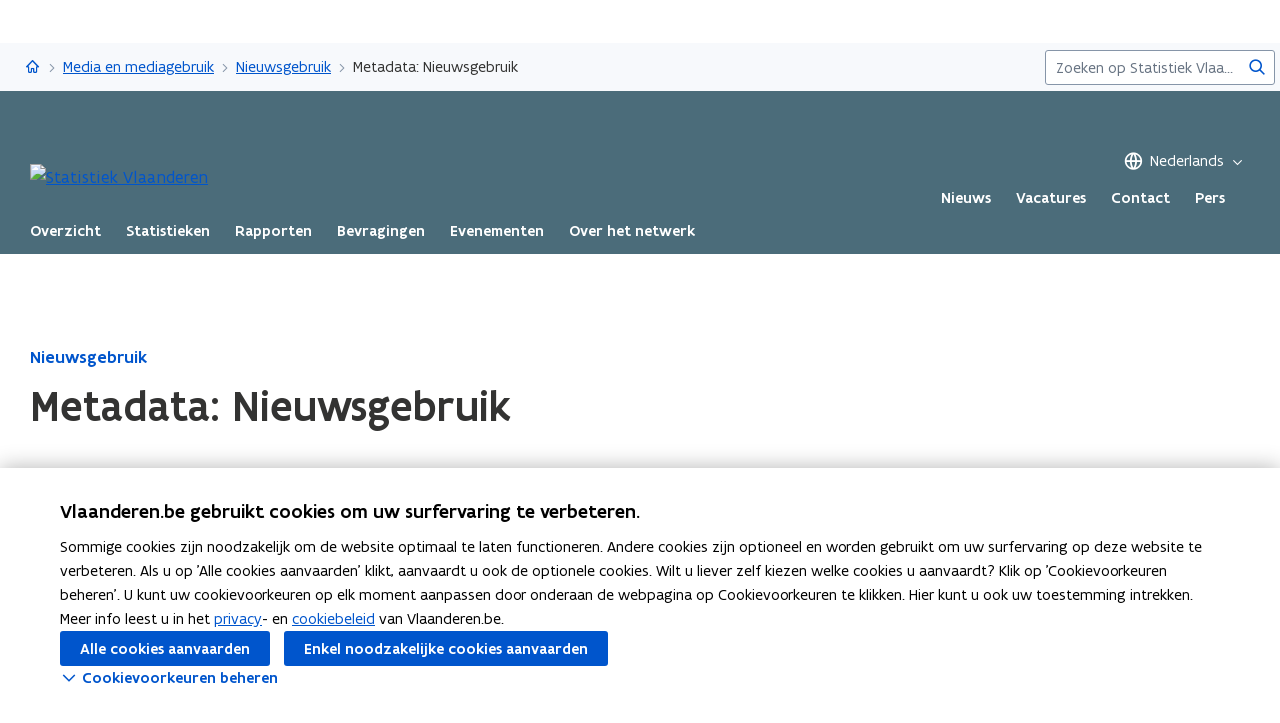

--- FILE ---
content_type: text/html;charset=UTF-8
request_url: https://www.vlaanderen.be/statistiek-vlaanderen/media-en-mediagebruik/nieuwsgebruik/metadata-nieuwsgebruik
body_size: 19675
content:
<!DOCTYPE html>
<html lang="nl">
  <head >
    <title>Metadata: Nieuwsgebruik | Vlaanderen.be</title>
<script type="application/ld+json" id="microdata-ldjson">{"@context":"https://schema.org","@type":"WebPage","name":"Metadata: Nieuwsgebruik","description":null,"publisher":{"@type":"Organization","name":"Vlaamse overheid","logo":{"@type":"ImageObject","url":"https://www.vlaanderen.be/img/logo/vlaanderen-logo.jpg"}},"inLanguage":"nl","breadcrumb":{"@type":"BreadcrumbList","itemListElement":[{"@type":"ListItem","position":1,"item":{"@id":"https://www.vlaanderen.be/"}},{"@type":"ListItem","position":2,"item":{"@id":"https://www.vlaanderen.be/statistiek-vlaanderen"}},{"@type":"ListItem","position":3,"item":{"@id":"https://www.vlaanderen.be/statistiek-vlaanderen/media-en-mediagebruik"}},{"@type":"ListItem","position":4,"item":{"@id":"https://www.vlaanderen.be/statistiek-vlaanderen/media-en-mediagebruik/nieuwsgebruik"}}]},"mainEntity":[{"@type":"Article","author":{"@type":"Organization","name":"Vlaamse overheid"},"headline":"Metadata: Nieuwsgebruik","mainEntityOfPage":{"@type":"WebPage","@id":"https://www.vlaanderen.be"},"image":"https://assets.vlaanderen.be/image/upload/c_scale,q_auto:eco,w_1280/TWIT_card_algemeen_aw4mra","datePublished":"2018-11-07154159756900013.32","publisher":{"@type":"Organization","name":"Vlaamse overheid","logo":{"@type":"ImageObject","url":"https://www.vlaanderen.be/img/logo/vlaanderen-logo.jpg"}}}]}</script>
<script src="https://prod.widgets.burgerprofiel.vlaanderen.be/api/v2/widget/ae9dc26c-c342-4c62-b030-07294cc32f08/entry"></script>
<script src="https://prod.widgets.burgerprofiel.vlaanderen.be/api/v2/widget/de869cb1-1c2e-4d48-99ca-fd7af025865f/entry"></script>
<meta title="Metadata: Nieuwsgebruik | Vlaanderen.be">
<meta name="robots" content="all">
<meta name="twitter:card" content="summary_large_image">
<meta name="twitter:site" content="@info_vlaanderen">
<meta property="og:type" content="website">
<meta property="og:site_name" content="Vlaanderen.be">
<meta property="og:url" content="https://www.vlaanderen.be/statistiek-vlaanderen/media-en-mediagebruik/nieuwsgebruik/metadata-nieuwsgebruik">
<meta property="og:title" content="Metadata: Nieuwsgebruik">
<meta name="twitter:title" content="Metadata: Nieuwsgebruik">
<meta property="og:image" content="https://assets.vlaanderen.be/image/upload/c_fill,h_630,q_auto:eco,w_1200/TWIT_card_algemeen_aw4mra">
<meta property="og:image:type" content="image/jpeg">
<meta name="og:image:alt" content>
<meta name="twitter:image" content="https://assets.vlaanderen.be/image/upload/c_fill,h_630,q_auto:eco,w_1200/TWIT_card_algemeen_aw4mra">
<meta name="twitter:image:alt" content>
<link rel="icon" sizes="192x192" href="https://ui.vlaanderen.be/3.latest/icons/app-icon/icon-highres-precomposed.png">
<link rel="apple-touch-icon" href="https://ui.vlaanderen.be/3.latest/icons/app-icon/touch-icon-iphone-precomposed.png">
<link rel="apple-touch-icon" sizes="76x76" href="https://ui.vlaanderen.be/3.latest/icons/app-icon/touch-icon-ipad-precomposed.png">
<link rel="apple-touch-icon" sizes="120x120" href="https://ui.vlaanderen.be/3.latest/icons/app-icon/touch-icon-iphone-retina-precomposed.png">
<link rel="apple-touch-icon" sizes="152x152" href="https://ui.vlaanderen.be/3.latest/icons/app-icon/touch-icon-ipad-retina-precomposed.png">
<link rel="alternate" hreflang="en" href="https://www.vlaanderen.be/en">
<link rel="alternate" hreflang="fr" href="https://www.vlaanderen.be/fr">
<link rel="alternate" hreflang="de" href="https://www.vlaanderen.be/de">
<style id="branding-style">
          body {
            --vl-theme-primary-color: #4B6C7A;
            --vl-theme-primary-color-rgb: 75,108,122;
            --vl-theme-fg-color: #fff;
            --vl-theme-accent-fg-color: #fff;
          }
        </style><link rel="modulepreload" as="script" crossorigin href="/_nuxt/2fde28a.js"><link rel="modulepreload" as="script" crossorigin href="/_nuxt/7868f30.js"><link rel="modulepreload" as="script" crossorigin href="/_nuxt/990b809.js"><link rel="modulepreload" as="script" crossorigin href="/_nuxt/bd040f2.js"><link rel="prefetch" as="script" crossorigin href="/_nuxt/f94962a.js"><link rel="stylesheet" href="/_nuxt/css/e221a4c.css" crossorigin><link rel="stylesheet" href="/_nuxt/css/b96face.css" crossorigin>
  </head>
  <body >
    <div data-server-rendered="true" id="__nuxt"><div></div><div id="__layout"><div class="vl-u-sticky-gf wp-theme--OVO004098"><div class="vl-skiplink"><a href="#main"> Overslaan en naar de inhoud gaan </a></div><header id="wp-pt-global-header" class="wp-pt-global-header"><div class="wp-pt-global-header__placeholder"><div id="global-header-placeholder"></div></div><div class="wp-pt-global-header__secondary-bar"><div class="wp-pt-global-header__secondary-bar-wrapper"><div class="wp-pt-global-header__breadcrumbs"><div class="vl-u-hidden--s vl-breadcrumb-container"><nav aria-label="u bevindt zich hier:" class="vl-breadcrumb vl-breadcrumb--condensed"><ol class="vl-breadcrumb__list"><li class="vl-breadcrumb__list__item"><span aria-hidden="true" class="vl-breadcrumb__list__item__separator"></span><a href="/statistiek-vlaanderen" class="wp-link--active vl-link"><span aria-hidden="true" class="vl-icon vl-vi vl-vi-places-home vl-link__icon vl-link__icon--standalone"></span><span class="vl-u-visually-hidden">Statistiek Vlaanderen</span><!----></a></li><li class="vl-breadcrumb__list__item"><span aria-hidden="true" class="vl-breadcrumb__list__item__separator"></span><a href="/statistiek-vlaanderen/media-en-mediagebruik" class="wp-link--active vl-link"><!----><!----> Media en mediagebruik <!----><!----></a></li><li class="vl-breadcrumb__list__item"><span aria-hidden="true" class="vl-breadcrumb__list__item__separator"></span><a href="/statistiek-vlaanderen/media-en-mediagebruik/nieuwsgebruik" class="wp-link--active vl-link"><!----><!----> Nieuwsgebruik <!----><!----></a></li><li class="vl-breadcrumb__list__item"><span aria-hidden="true" class="vl-breadcrumb__list__item__separator"></span><a href="/statistiek-vlaanderen/media-en-mediagebruik/nieuwsgebruik/metadata-nieuwsgebruik#" class="vl-link"><!----><!----> Metadata: Nieuwsgebruik <!----><!----></a></li></ol></nav><!----><!----></div><a href="/statistiek-vlaanderen/media-en-mediagebruik/nieuwsgebruik" class="vl-u-hidden vl-u-visible--s wp-link--active vl-link"><span aria-hidden="true" class="vl-icon vl-vi vl-vi-nav-left vl-link__icon vl-link__icon--before"></span>Nieuwsgebruik <!----><!----></a></div><div class="wp-pt-global-header__search"><form novalidate="novalidate" action="/statistiek-vlaanderen/zoek" method="GET" autocomplete="off" role="search" class="vl-u-hidden--s vlw__search__input"><div class="vl-search vl-search--inline vl-search--alt"><label for="global-search-global-header" class="vl-search__label"> Zoekterm </label><div class="vl-search__input-wrapper"><input type="search" name="q.LIKE" id="global-search-global-header" placeholder="Zoeken op Statistiek Vlaanderen" title="Zoekterm" class="vl-search__input vl-input-field vl-input-field--block"><button type="submit" class="vl-search__submit vl-button vl-button--icon vl-button--naked-action"><span aria-hidden="true" class="vl-icon vl-vi vl-vi-magnifier vl-button__icon"></span><!----><span class="vl-button__label"><span class="vl-u-visually-hidden">Zoeken</span><!----></span><!----></button><!----></div><!----></div></form><button class="vl-u-hidden vl-u-visible--s vlw__search__button vl-button vl-button--icon vl-button--large vl-button--naked-action"><span aria-hidden="true" class="vl-icon vl-vi vl-vi-magnifier vl-button__icon"></span><!----><span class="vl-button__label"><span class="vl-u-visually-hidden">Zoeken</span><!----></span><!----></button></div></div><div class="wp-pt-global-header__title wp-pt-global-header__title--scroll-down"><div class="vl-layout"><div class="vl-grid vl-grid--is-stacked-small vl-grid--v-center"><div class="vl-col--8-12 vl-col--7-12--s vl-col--12-12--xs"><span class="vl-title vl-title--h6 vl-title--no-space-bottom">Metadata: Nieuwsgebruik</span></div><!----></div></div></div></div></header><div data-side-nav-content="" class="vl-page"><!----><div><div data-pt-type="wp-pt-organisation-heading" class="wp-pt-organisation-heading"><div class="vl-region vl-region--no-space-bottom"><div class="vl-layout"><div class="vl-grid vl-grid--is-stacked vl-grid--align-center"><div class="vl-col--12-12"><div class="wp-pt-organisation-header__navigation-wrapper"><div class="wp-pt-organisation-heading__header"><div class="wp-pt-organisation-heading__host"><div><a href="/statistiek-vlaanderen" class="wp-link--active"><img src="https://assets.vlaanderen.be/image/upload/statistiek-vlaanderen_0_qvlqao" alt="Statistiek Vlaanderen" class="wp-pt-organisation-heading__host__logo"></a></div></div><div class="vl-u-hidden vl-u-visible--xs"><!----></div><nav aria-label="secundaire" class="vl-u-hidden--xs"><div class="wp-pt-organisation-heading__language-chooser"><span aria-hidden="true" class="wp-pt-organisation-heading__language-chooser__icon vl-icon vl-vi vl-vi-globe-alt"></span><div class="vl-popover vl-popover--align-right"><button class="vl-popover__toggle">Nederlands<span aria-hidden="true" class="vl-icon vl-vi vl-vi-arrow vl-vi-u-90deg vl-vi-u-badge vl-vi-u-badge--small"></span></button><div class="vl-popover__arrow"></div><div role="region" tabindex="-1" class="vl-popover__content vl-popover__content--close"><div class="vl-popover__content-overflow"><ul class="vl-link-list"><li class="vl-link-list__item"><a href="/en/statistics-flanders" href-lang="en" class="vl-link"><!----> English <!----><!----></a></li></ul></div><button class="vl-popover__close-btn vl-button vl-button--icon-after vl-button--naked-action"><!----><!----><span class="vl-button__label"><span></span><!----></span><span aria-hidden="true" class="vl-icon vl-vi vl-vi-cross vl-button__icon vl-button__icon--after"></span></button></div></div></div><ul class="wp-pt-organisation-heading__subnavigation vl-u-hidden--s"><li class="wp-pt-organisation-heading__subnavigation__item js-organisation-heading-subnavigation-item"><a href="/statistiek-vlaanderen/nieuwsberichten" class="wp-pt-organisation-heading__subnavigation__cta vl-link vl-link--block vl-link--bold vl-link--small"><!----> Nieuws  <!----><!----><!----></a></li><li class="wp-pt-organisation-heading__subnavigation__item js-organisation-heading-subnavigation-item"><a href="/statistiek-vlaanderen/vacatures" class="wp-pt-organisation-heading__subnavigation__cta vl-link vl-link--block vl-link--bold vl-link--small"><!----> Vacatures  <!----><!----><!----></a></li><li class="wp-pt-organisation-heading__subnavigation__item js-organisation-heading-subnavigation-item"><a href="/statistiek-vlaanderen/contact" class="wp-pt-organisation-heading__subnavigation__cta vl-link vl-link--block vl-link--bold vl-link--small"><!----> Contact  <!----><!----><!----></a></li><li class="wp-pt-organisation-heading__subnavigation__item js-organisation-heading-subnavigation-item"><a href="/statistiek-vlaanderen/over-het-netwerk/pers-en-media" class="wp-pt-organisation-heading__subnavigation__cta vl-link vl-link--block vl-link--bold vl-link--small"><!----> Pers  <!----><!----><!----></a></li><li aria-hidden="true" class="wp-pt-organisation-heading__subnavigation__item" style="display:none;"><!----></li></ul></nav></div></div></div><div class="vl-u-hidden--xs vl-col--12-12"><nav aria-label="hoofd" class="wp-pt-organisation-heading__navigation"><!----><ul class="wp-pt-organisation-heading__navigation__list wp-pt-organisation-heading__navigation__list--multiline"><li class="wp-pt-organisation-heading__navigation__item js-organisation-heading-navigation-item"><a href="/statistiek-vlaanderen" class="wp-link--active vl-link vl-link--block vl-link--bold vl-link--small wp-pt-organisation-heading__navigation__cta"><!----><span> Overzicht  </span><!----><!----></a></li><li class="wp-pt-organisation-heading__navigation__item js-organisation-heading-navigation-item"><a href="/statistiek-vlaanderen/statistieken" class="vl-link vl-link--block vl-link--bold vl-link--small wp-pt-organisation-heading__navigation__cta"><!----><span> Statistieken  </span><!----><!----></a></li><li class="wp-pt-organisation-heading__navigation__item js-organisation-heading-navigation-item"><a href="/statistiek-vlaanderen/rapporten" class="vl-link vl-link--block vl-link--bold vl-link--small wp-pt-organisation-heading__navigation__cta"><!----><span> Rapporten  </span><!----><!----></a></li><li class="wp-pt-organisation-heading__navigation__item js-organisation-heading-navigation-item"><a href="/statistiek-vlaanderen/bevragingen" class="vl-link vl-link--block vl-link--bold vl-link--small wp-pt-organisation-heading__navigation__cta"><!----><span> Bevragingen  </span><!----><!----></a></li><li class="wp-pt-organisation-heading__navigation__item js-organisation-heading-navigation-item"><a href="/statistiek-vlaanderen/evenementen" class="vl-link vl-link--block vl-link--bold vl-link--small wp-pt-organisation-heading__navigation__cta"><!----><span> Evenementen  </span><!----><!----></a></li><li class="wp-pt-organisation-heading__navigation__item js-organisation-heading-navigation-item"><a href="/statistiek-vlaanderen/over-het-netwerk" class="vl-link vl-link--block vl-link--bold vl-link--small wp-pt-organisation-heading__navigation__cta"><!----><span> Over het netwerk  </span><!----><!----></a></li><li aria-hidden="true" class="wp-pt-organisation-heading__navigation__item" style="display:none;"><!----></li></ul></nav></div><!----></div></div></div><!----></div><main id="main" itemprop="mainContentOfPage" role="main" class="vl-main-content"><div class="vl-region vl-region--no-space-bottom"><div class="vl-layout"><div data-pt-type="wp-pt-heading" class="wp-pt-heading wp-pt-heading--small"><div class="wp-pt-heading__inner"><div class="vl-grid vl-grid--is-stacked"><div class="vl-col--12-12 vl-col--12-12--s"><div class="wp-pt-heading__body"><div class="vl-grid vl-grid--is-stacked-small"><div class="vl-col--12-12"><span aria-live="polite" class="vl-u-visually-hidden"> Gedaan met laden.  U bevindt zich op:  Metadata: Nieuwsgebruik </span><a href="/statistiek-vlaanderen/media-en-mediagebruik/nieuwsgebruik" class="wp-link--active vl-link vl-link--bold"><!----> Nieuwsgebruik <!----><!----></a><div class="vl-u-spacer vl-u-spacer--xsmall"></div><h1 class="wp-pt-heading__title vl-title vl-title--h1 vl-title--no-space-bottom"> Metadata: Nieuwsgebruik <!----></h1></div><!----><!----><!----><!----></div></div></div><!----><!----><!----></div></div></div></div></div><div class="wp-bp-content"><!----><section class="vl-region"><div class="vl-layout"><div class="vl-grid vl-grid--is-stacked-large vl-u-flex-direction-row-reverse"><div data-pt-type="wp-pt-side-navigation" class="vl-col--3-12 vl-push--1-12 vl-push--reset--m vl-col--12-12--s wp-pt-side-navigation wp-pt-side-navigation--sticky-parent"></div><div data-pt-type="wp-pt-side-navigation" class="vl-col--3-12 vl-push--1-12 vl-push--reset--m vl-col--12-12--s wp-pt-side-navigation wp-pt-side-navigation--show-mobile"></div><div class="vl-col--8-12 vl-col--9-12--m vl-col--12-12--s"><div class="vl-grid vl-grid--is-stacked-large"><div class="vl-col--12-12"><div class="vl-grid vl-grid--is-stacked-large"><div class="vl-col--12-12"><div id="sb-bron-3d71216e-2873-4beb-85e6-70fef5ed375d" data-parent-id="bron-parent" data-sb-type="wp-sb-text" data-is-anchor-target="true"><div class="vl-grid"><div class="vl-col--12-12 vl-col--12-12--m vl-col--12-12--s"><h2 data-is-anchor="true" data-anchor-title="Bron" id="bron" class="vl-title vl-title--h2"> Bron </h2><div><!----><div class="vl-typography wp-sb-text__text"><div><p>Statistiek Vlaanderen: SV-bevraging </p></div></div></div></div></div></div><!----><!----></div><div class="vl-col--12-12"><div id="sb-definities-55a24d9c-e9eb-43b7-ba24-3fab4059a7ff" data-parent-id="definities-parent" data-sb-type="wp-sb-text" data-is-anchor-target="true"><div class="vl-grid"><div class="vl-col--12-12 vl-col--12-12--m vl-col--12-12--s"><h2 data-is-anchor="true" data-anchor-title="Definities" id="definities" class="vl-title vl-title--h2"> Definities </h2><div><!----><div class="vl-typography wp-sb-text__text"><div><p>Het nieuwsgebruik wordt in de SV-bevraging via volgende 6 vragen gemeten: </p><ol><li><strong>Hoe vaak leest u de krant (online of op papier)?</strong><strong> </strong><br><strong>1 antwoord mogelijk</strong><strong> </strong></li></ol><p>Nooit </p><p>1 of meerdere keren per jaar </p><p>1 of meerdere keren per maand </p><p>1 of meerdere keren per week </p><p>Dagelijks of bijna dagelijks </p><p>Weet niet/geen antwoord </p><p> </p><ol start="2"><li><strong>Hoe vaak leest u een magazine (online of op papier)?</strong><strong> </strong><br><strong>1 antwoord mogelijk </strong></li></ol><p>Nooit </p><p>1 of meerdere keren per jaar </p><p>1 of meerdere keren per maand </p><p>1 of meerdere keren per week </p><p>Dagelijks of bijna dagelijks </p><p>Weet niet/geen antwoord </p><p> </p><ol start="3"><li><strong>Hoe vaak kijkt u naar het nieuws van televisiezenders (via eender welk toestel)?</strong><strong> </strong><br><strong>1 antwoord mogelijk </strong></li></ol><p>Nooit </p><p>1 of meerdere keren per jaar </p><p>1 of meerdere keren per maand </p><p>1 of meerdere keren per week </p><p>Dagelijks of bijna dagelijks </p><p>Weet niet/geen antwoord </p><p> </p><ol start="4"><li><strong>Hoe vaak luistert u naar het nieuws van radiozenders (via eender welk toestel)?</strong><strong> </strong><br><strong>1 antwoord mogelijk </strong></li></ol><p>Nooit </p><p>1 of meerdere keren per jaar </p><p>1 of meerdere keren per maand </p><p>1 of meerdere keren per week </p><p>Dagelijks of bijna dagelijks </p><p>Weet niet/geen antwoord </p><p> </p><ol start="5"><li><strong>Hoe vaak volgt u het nieuws via nieuwswebsites op internet?</strong><strong> </strong><br><strong>1 antwoord mogelijk </strong></li></ol><p>Nooit </p><p>1 of meerdere keren per jaar </p><p>1 of meerdere keren per maand </p><p>1 of meerdere keren per week </p><p>Dagelijks of bijna dagelijks </p><p>Weet niet/geen antwoord </p><p> </p><ol start="6"><li><strong>Hoe vaak volgt u het nieuws via nieuwsberichten op sociale media?</strong><strong> </strong><br><strong>1 antwoord mogelijk </strong></li></ol><p>Nooit </p><p>1 of meerdere keren per jaar </p><p>1 of meerdere keren per maand </p><p>1 of meerdere keren per week </p><p>Dagelijks of bijna dagelijks </p><p>Weet niet/geen antwoord </p><p> </p><p>In totaal werden deze vragen beantwoord door 1861 tot 1892 respondenten, afhankelijk van de exacte vraag.</p><p> </p><p>De gegevens kunnen opgedeeld worden naar onder meer geslacht, leeftijd, en onderwijsniveau. Bij onderwijsniveau gaat het om volgende groepen: </p><ul><li>laaggeschoolden: personen zonder diploma of hoogstens een diploma lager secundair onderwijs </li><li>middengeschoolden: personen met hoogstens een diploma hoger secundair onderwijs of met een diploma post-secundair niet-hoger onderwijs </li><li>hooggeschoolden: personen met een diploma hoger of universitair onderwijs. </li></ul></div></div></div></div></div></div><!----><!----></div><div class="vl-col--12-12"><div id="sb-opmerkingen-bij-de-kwaliteit-de22ed38-12ae-43a1-8858-abaede484154" data-parent-id="opmerkingen-bij-de-kwaliteit-parent" data-sb-type="wp-sb-text" data-is-anchor-target="true"><div class="vl-grid"><div class="vl-col--12-12 vl-col--12-12--m vl-col--12-12--s"><h2 data-is-anchor="true" data-anchor-title="Opmerkingen bij de kwaliteit" id="opmerkingen-bij-de-kwaliteit" class="vl-title vl-title--h2"> Opmerkingen bij de kwaliteit </h2><div><!----><div class="vl-typography wp-sb-text__text"><div><p>De gepresenteerde gegevens zijn schattingen gebaseerd op de resultaten van de Statistiek Vlaanderen-bevraging (SV-bevraging). Dat is een bevraging die een aantal keer per jaar wordt afgenomen bij de inwoners van 18 jaar en ouder van het Vlaamse Gewest. De bevraging peilt naar opvattingen, overtuigingen en gedragingen van de bevolking met betrekking tot maatschappelijke en beleidsrelevante thema’s.</p><p>Per bevraging worden 6.000 personen op een toevallige manier geselecteerd uit het Rijksregister. De SV-bevraging is een zogenaamde ‘mixed mode’-bevraging. Dat betekent dat de respondenten de vragenlijst op verschillende manieren kunnen invullen. De geselecteerde personen worden eerst per brief uitgenodigd om de bevraging online in te vullen. De vragenlijst wordt zo opgesteld dat hij makkelijk in te vullen is via de smartphone (‘mobile first’-design). Wie niet online deelneemt, krijgt een schriftelijke vragenlijst in de bus. De combinatie van een online en papieren vragenlijst zorgt ervoor dat ook personen die geen of onvoldoende digitale toegang hebben, mee worden opgenomen in de bevraging.</p><p> De hier gepresenteerde resultaten zijn gebaseerd op de 12de editie van de SV-bevraging die werd afgenomen in het najaar van 2024 (tussen oktober 2024 en december 2024). Aan deze editie namen 1.904 personen deel. Afgezet tegenover de initiële steekproef van 6.000 personen komt dat overeen met een responsgraad van 31,7%. De vraag over nieuwsgebruik werd ook gesteld in de 3de, 6de en 9de editie van de SV-bevraging die werden afgenomen in 2021, 2022 en 2023. Aan deze edities namen respectievelijk 1.657, 2.075 en 1.976 personen deel. Afgezet tegenover de initiële steekproef van 6.000 personen komt dat overeen met een responsgraad van 27,6%, 34,6% en 32,9%.</p><p>Omwille van de onvermijdelijke verschillen in de respons naar achtergrondkenmerken wordt de uiteindelijke steekproef gewogen voor de berekening van de resultaten. Dat houdt in dat men de ondervertegenwoordigde groepen meer laat doorwegen, terwijl de groepen die oververtegenwoordigd zijn minder gewicht krijgen. Op die manier worden de verhoudingen tussen de verschillende doelgroepen in de uiteindelijke steekproef hersteld en in overeenstemming gebracht met het steekproefkader. Zo bekomt men een representatieve steekproef voor de beoogde doelpopulatie. Bij de weging van de SV-bevraging wordt rekening gehouden met volgende 4 achtergrondkenmerken: geslacht, leeftijd, nationaliteit (Belg/niet-Belg) en urbanisatiegraad.</p><p>Om de betrouwbaarheidsintervallen te berekenen werd het percentage eerst omgezet van een schaal tussen 0 en 1 naar een schaal tussen min en plus oneindig (via de zogenaamde logit-transformatie). Door deze omzetting kan de onzekerheidsverdeling van het percentage benaderd kon worden door een normaalverdeling, de gemakkelijkste manier om betrouwbaarheidsintervallen te berekenen. Zonder omzetting naar de schaal van min tot plus oneindig bekom je vaak vertekende betrouwbaarheidsintervallen voor kleine en grote percentages of bij kleine groepen. Bij de berekening van de betrouwbaarheidsintervallen wordt ook de invloed van de gewichten in rekening gebracht. De gewichten hebben immers als doel om vertekening op de geschatte percentages te verminderen maar zorgen er ook voor dat de er meer onzekerheid is rond deze schattingen en de betrouwbaarheidsintervallen groter worden.</p><p>Cijfers die worden berekend op minder dan honderd respondenten worden niet getoond in de tabellen en figuren omdat deze onvoldoende betrouwbaar zijn en ook vertekende betrouwbaarheidsintervallen kunnen opleveren.</p><p>Bij de interpretatie van de resultaten van de SV-bevraging moet rekening gehouden worden met een onzekerheidsmarge. Die onzekerheidsmarge is groter naarmate de steekproef waarop de cijfers berekend worden, kleiner is. De onzekerheidsmarges worden in de figuren weergegeven door middel van een 95%-betrouwbaarheidsinterval. Dat betekent dat indien de meting 100 keer zou herhaald worden in dezelfde populatie met verschillende steekproeven, de echte waarde onder de bevolking bij ongeveer 95 steekproeven binnen het interval zou liggen. Bij de presentatie van de resultaten wordt de evolutie van de totaalscore en de verschillen naar achtergrondkenmerken van het meest recente jaar in beeld gebracht (naar geslacht, leeftijd, huishoudpositie, opleidingsniveau en urbanisatiegraad). Om te oordelen over de verschillen tussen de totaalscores van verschillende jaargangen of de scores van verschillende groepen binnen een bepaald achtergrondkenmerk (bijvoorbeeld tussen mannen en vrouwen), wordt gekeken naar de betrouwbaarheidsintervallen van de meting. Wanneer de betrouwbaarheidsintervallen niet overlappen spreken we van een statistisch verschil. Dat betekent echter niet noodzakelijk dat het verschil inhoudelijk ook noemenswaardig is, dat houdt immers een subjectieve evaluatie in.</p><p>De resultaten van de SV-bevraging zijn omwille van de gewijzigde methode niet vergelijkbaar met de resultaten van de Survey ‘Sociaal-culturele verschuivingen in Vlaanderen’ (SCV-survey) die vanaf 1996 tot en met 2018 jaarlijks werd afgenomen door Statistiek Vlaanderen. Bij de SV-bevraging gaat het om een ‘mixed mode’-bevraging (online en op papier), bij de SCV-survey ging het om een ‘face-to-face’-bevraging (met interviewers aan huis).</p></div></div></div></div></div></div><!----><!----></div><div class="vl-col--12-12"><div id="sb-referenties-26f581cc-e49c-4408-a62b-c3cfc3f5b6b9" data-parent-id="referenties-parent" data-sb-type="wp-sb-text" data-is-anchor-target="true"><div class="vl-grid"><div class="vl-col--12-12 vl-col--12-12--m vl-col--12-12--s"><h2 data-is-anchor="true" data-anchor-title="Referenties" id="referenties" class="vl-title vl-title--h2"> Referenties </h2><div><!----><div class="vl-typography wp-sb-text__text"><div><p>Statistiek Vlaanderen: <a href="/statistiek-vlaanderen/bevragingen/sv-bevraging" data-content-type="Article" data-identifier="29606b69-6611-40e9-8244-698c3970ad61" data-language="nl" data-is-private="false">SV-bevraging</a></p></div></div></div></div></div></div><!----><!----></div><div class="vl-col--12-12"><div id="sb-naar-de-statistiek-4faa131c-5441-47a3-b0b6-cde617fc50fd" data-parent-id="naar-de-statistiek-parent" data-sb-type="wp-sb-text" data-is-anchor-target="true"><div class="vl-grid"><div class="vl-col--12-12 vl-col--12-12--m vl-col--12-12--s"><h2 data-is-anchor="true" data-anchor-title="Naar de statistiek" id="naar-de-statistiek" class="vl-title vl-title--h2"> Naar de statistiek </h2><div><!----><div class="vl-typography wp-sb-text__text"><div><p><a href="/statistiek-vlaanderen/media-en-mediagebruik/nieuwsgebruik" data-content-type="StatisticsPage" data-identifier="fce03f08-ed43-4c06-a750-43bfe11172b9" data-language="nl" data-is-private="false">Nieuwsgebruik</a></p></div></div></div></div></div></div><!----><!----></div></div></div><!----><!----><!----><!----><!----></div></div><!----></div></div></section><!----></div><!----><div data-pt-type="wp-pt-footer" class="wp-pt-footer"><div class="vl-region vl-region--no-space-top"><div class="vl-layout"><div class="vl-grid vl-grid--is-stacked-small"><!----><!----><!----><div class="vl-col--12-12"><!----></div></div></div></div><div data-parent-id="contact-parent" data-is-anchor-target="true"><div class="vl-region vl-region--no-space"><div class="vl-layout"></div></div><div class="vl-region vl-region--overlap"><div class="vl-layout"><div class="vl-grid vl-grid--is-stacked"><!----><!----><!----><!----><div class="vl-col--12-12"><div class="vl-grid vl-grid--is-stacked vl-grid--align-space-between vl-grid--v-center"><div class="vl-col--5-12 vl-col--12-12--s"><div role="presentation" class="vl-infoblock"><header role="presentation" class="vl-infoblock__header"><div class="vl-infoblock__header__icon-wrapper"><span aria-hidden="true" class="vl-icon vl-vi vl-vi-keyboard vl-infoblock__header__icon"></span><!----></div><h2 class="vl-infoblock__title"> Helpdesk Statistiek Vlaanderen  <!----></h2></header><!----></div></div><div class="vl-col--4-12 vl-col--12-12--s"><div class="vl-typography"><span><p>Niet gevonden wat u zocht? Een fout opgemerkt?</p></span></div></div><div class="wp-pt-footer__cta__action vl-u-align-left--s vl-u-align-right vl-col--3-12 vl-col--12-12--s"><a href="/statistiek-vlaanderen/contact" class="vl-button vl-button--large"><!---->Contacteer ons  <!----><!----></a></div></div></div></div></div></div></div><!----><!----><!----><!----><!----><section class="vl-region vl-region--alt"><div class="vl-layout"><div><div class="vl-grid vl-grid--is-stacked-large"><div class="vl-col--3-12 vl-col--12-12--s"><h2 class="vl-title vl-title--h5"> Nieuwsbrief  </h2><div class="vl-grid vl-grid--is-stacked-small"><div class="vl-col--12-12"><div class="vl-typography"><span><p>Schrijf u hier in op de nieuwsbrief van Statistiek Vlaanderen</p></span></div></div><div class="vl-col--12-12"><a href="/statistiek-vlaanderen/inschrijving-nieuwsbrieven-statistiek-vlaanderen" class="vl-button"><!---->Inschrijven  <!----><!----></a></div></div></div><div class="vl-col--3-12 vl-col--6-12--m vl-col--12-12--s"><h2 class="vl-title vl-title--h5"><span>Data </span></h2><ul class="vl-link-list"><li class="vl-link-list__item"><a href="/statistiek-vlaanderen/interactieve-applicaties" class="vl-u-text--medium vl-link vl-link--bold"><!----> Interactieve data  <!----><!----></a></li><li class="vl-link-list__item"><a href="/statistiek-vlaanderen/bevragingen" class="vl-u-text--medium vl-link vl-link--bold"><!----> Bevragingen  <!----><!----></a></li><li class="vl-link-list__item"><a href="/statistiek-vlaanderen/gegevensbescherming" class="vl-u-text--medium vl-link vl-link--bold"><!----> Gegevensbescherming  <!----><!----></a></li><li class="vl-link-list__item"><a href="/statistiek-vlaanderen-data-science-hub" class="vl-u-text--medium vl-link vl-link--bold"><!----> Data Science Hub  <!----><!----></a></li></ul></div><div class="vl-col--3-12 vl-col--6-12--m vl-col--12-12--s"><h2 class="vl-title vl-title--h5"><span>Publicaties </span></h2><ul class="vl-link-list"><li class="vl-link-list__item"><a href="/statistiek-vlaanderen/publicatieagenda" class="vl-u-text--medium vl-link vl-link--bold"><!----> Publicatieagenda  <!----><!----></a></li><li class="vl-link-list__item"><a href="/statistiek-vlaanderen/rapporten" class="vl-u-text--medium vl-link vl-link--bold"><!----> Rapporten en brochures  <!----><!----></a></li><li class="vl-link-list__item"><a href="/statistiek-vlaanderen/overzicht-dashboards" class="vl-u-text--medium vl-link vl-link--bold"><!----> Dashboards  <!----><!----></a></li><li class="vl-link-list__item"><a href="/statistiek-vlaanderen/vooruitzichten" class="vl-u-text--medium vl-link vl-link--bold"><!----> Vooruitzichten  <!----><!----></a></li><li class="vl-link-list__item"><a href="/statistiek-vlaanderen/aanvullende-statistische-analyses" class="vl-u-text--medium vl-link vl-link--bold"><!----> Aanvullende statistische analyses  <!----><!----></a></li></ul></div><div class="vl-col--3-12 vl-col--6-12--m vl-col--12-12--s"><h2 class="vl-title vl-title--h5"><span>Statistiek Vlaanderen </span></h2><ul class="vl-link-list"><li class="vl-link-list__item"><a href="/statistiek-vlaanderen/over-het-netwerk" class="vl-u-text--medium vl-link vl-link--bold"><!----> Over het netwerk  <!----><!----></a></li><li class="vl-link-list__item"><a href="/statistiek-vlaanderen/academische-samenwerking" class="vl-u-text--medium vl-link vl-link--bold"><!----> Academische samenwerking  <!----><!----></a></li><li class="vl-link-list__item"><a href="/statistiek-vlaanderen/nieuwsberichten" class="vl-u-text--medium vl-link vl-link--bold"><!----> Nieuws  <!----><!----></a></li><li class="vl-link-list__item"><a href="/statistiek-vlaanderen/evenementen" class="vl-u-text--medium vl-link vl-link--bold"><!----> Evenementen  <!----><!----></a></li><li class="vl-link-list__item"><a href="/statistiek-vlaanderen/contact" class="vl-u-text--medium vl-link vl-link--bold"><!----> Contact  <!----><!----></a></li><li class="vl-link-list__item"><a href="/statistiek-vlaanderen/over-het-netwerk/pers-en-media" class="vl-u-text--medium vl-link vl-link--bold"><!----> Pers  <!----><!----></a></li></ul></div><!----></div></div></div></section><div class="vl-region vl-region--alt"><div class="vl-layout"><hr class="vl-u-hr"></div></div><section class="vl-region vl-region--alt"><div class="vl-layout"><div class="vl-grid vl-grid--is-stacked"><div class="vl-col--12-12"><div class="vl-u-text--medium"> Volg Statistiek Vlaanderen op <ul class="vl-link-list vl-link-list--inline vl-link-list--display-inline"><li class="vl-link-list__item"><a href="https://www.facebook.com/StatistiekVlaanderen" target="_blank" class="vl-link vl-link--small"><span aria-hidden="true" class="vl-icon vl-vi vl-vi-facebook vl-link__icon vl-link__icon--before"></span>Facebook <span class="vl-u-visually-hidden"> opent in nieuw venster </span><!----><!----></a></li><li class="vl-link-list__item"><a href="https://twitter.com/statistiek_vl" target="_blank" class="vl-link vl-link--small"><span aria-hidden="true" class="vl-icon vl-vi vl-vi-x vl-link__icon vl-link__icon--before"></span>X <span class="vl-u-visually-hidden"> opent in nieuw venster </span><!----><!----></a></li><li class="vl-link-list__item"><a href="https://www.linkedin.com/company/statistiek-vlaanderen" target="_blank" class="vl-link vl-link--small"><span aria-hidden="true" class="vl-icon vl-vi vl-vi-linkedin vl-link__icon vl-link__icon--before"></span>Linkedin <span class="vl-u-visually-hidden"> opent in nieuw venster </span><!----><!----></a></li></ul></div></div><!----></div></div></section><div data-pt-type="wp-pt-definition" class="wp-pt-definition"><div><div tabIndex="-1"></div> <div tabIndex="-1"></div> <div data-lock=""><div role="dialog" aria-modal="true" aria-label="definitie" id="wp-pt-definition-tooltip" class="vl-tooltip vl-tooltip--large" style="display:none;"><button class="vl-tooltip__close"><span aria-hidden="true" class="vl-icon vl-vi vl-vi-cross"></span><span> Sluit definitie </span></button><div class="vl-tooltip__arrow"></div><div class="tooltip__inner"><div class="vl-u-text--small vl-typography"><p></p><!----></div></div></div></div> <div tabIndex="-1"></div></div><div aria-describedby="wp-pt-definition__pane-definition-title" class="wp-pt-definition__pane vl-modal"><!----></div></div></div></main><div aria-hidden="true" id="cookie-consent" class="wp-pt-cookie-consent"><!----></div><div aria-hidden="true" data-pt-type="wp-pt-search" class="wp-pt-search"><div class="wp-pt-search__popover vl-popover vl-popover--align-left vl-popover--static"><!----><div id="search-popover" role="region" tabindex="-1" class="vl-popover__content vl-popover__content--close"><div class="vl-popover__content-overflow"><div><div class="vl-grid vl-grid--is-stacked-small"><div class="vl-u-hidden vl-u-visible--s vl-col--12-12"><form novalidate="novalidate" action="/statistiek-vlaanderen/zoek" autocomplete="off" mod-disable-padding=""><div class="vl-search vl-search--inline vl-search--alt"><label for="wp-pt-search__search-input" class="vl-search__label"> Zoekterm </label><div class="vl-search__input-wrapper"><input type="search" name="q.LIKE" id="wp-pt-search__search-input" placeholder="Waar zoekt u naar?" title="Zoekterm" value="" class="vl-search__input vl-input-field vl-input-field--block"><button type="submit" class="vl-search__submit vl-button vl-button--icon vl-button--naked-action"><span aria-hidden="true" class="vl-icon vl-vi vl-vi-magnifier vl-button__icon"></span><!----><span class="vl-button__label"><span class="vl-u-visually-hidden">Zoeken</span><!----></span><!----></button><!----></div><!----></div></form></div><div class="vl-col--12-12"><span class="vl-u-text--bold vl-u-text--small">ZOEKEN OP STATISTIEK VLAANDEREN</span></div><!----><div class="vl-col--12-12"><div class="vl-alert vl-alert--small"><div class="vl-alert__icon"><span aria-hidden="true" class="vl-icon vl-vi vl-vi-info-circle"></span></div><!----><div class="vl-alert__content-wrapper"><!----><div class="vl-alert__content"><span class="vl-alert__title"> Er zijn geen resultaten gevonden voor uw zoekopdracht </span><!----><div class="vl-alert__message"><!----><div class="vl-u-text--small vl-typography"><ul><li>Controleer de schrijfwijze van uw zoekopdracht</li><li>Probeer uw zoekopdracht anders te verwoorden</li></ul></div></div><!----></div></div></div></div></div></div><!----></div><button aria-controls="search-popover" class="vl-popover__close-btn vl-button vl-button--icon-after vl-button--naked-action"><!----><!----><span class="vl-button__label"><span>Sluiten</span><!----></span><span aria-hidden="true" class="vl-icon vl-vi vl-vi-cross vl-button__icon vl-button__icon--after"></span></button></div></div></div></div></div><!----><!----><!----><footer><div id="global-footer-placeholder"></div></footer></div></div></div><script>window.__NUXT__=(function(a,b,c,d,e,f,g,h,i,j,k,l,m,n,o,p,q,r,s,t,u,v,w,x,y,z,A,B,C,D,E,F,G,H,I,J,K,L,M,N,O,P,Q,R,S,T,U,V,W,X,Y,Z,_,$,aa,ab,ac,ad,ae,af,ag,ah,ai,aj,ak,al,am,an,ao,ap,aq,ar,as,at,au,av,aw,ax,ay,az,aA,aB,aC,aD,aE,aF,aG,aH,aI,aJ,aK,aL,aM,aN,aO,aP,aQ,aR,aS,aT,aU,aV,aW,aX,aY,aZ,a_,a$,ba,bb,bc,bd,be,bf,bg,bh,bi,bj,bk,bl,bm,bn,bo,bp,bq,br,bs,bt,bu,bv,bw,bx,by,bz,bA,bB,bC,bD,bE,bF,bG,bH,bI,bJ,bK,bL,bM,bN,bO,bP,bQ,bR,bS,bT,bU,bV,bW,bX,bY,bZ,b_,b$,ca,cb,cc,cd,ce,cf,cg,ch,ci,cj,ck,cl,cm,cn,co,cp,cq,cr,cs,ct,cu,cv,cw,cx,cy,cz,cA,cB,cC,cD,cE,cF,cG,cH,cI){aP.pageType=h;aP.pageTypeLabel=aQ;aP.pageSubtype=B;aP.pageSubtypeLabel=aR;aP.identifier=J;aP.language=c;aP.link=w;aP.path=w;aP.isPrivate=b;aP.access={isPrivate:b};aP.titleTag="Metadata: Nieuwsgebruik | Vlaanderen.be";aP.statusCode=200;aP.ancestors=[{pageType:at,identifier:"fce03f08-ed43-4c06-a750-43bfe11172b9",language:c,link:aS,path:aS,isPrivate:b,access:{isPrivate:b},displayTitle:"Nieuwsgebruik"},{pageType:aa,identifier:aT,language:c,link:aU,path:aU,collectionType:at,resolverContextScopes:[aT],isPrivate:b,access:{isPrivate:b},displayTitle:"Media en mediagebruik"},{pageType:K,identifier:ab,language:c,link:C,path:C,isPrivate:b,access:{isPrivate:b},displayTitle:D},{pageType:ac,identifier:ad,language:c,link:ae,path:ae,isPrivate:b,access:{isPrivate:b},displayTitle:aV}];aP.context={identifier:au,item:{contentType:K,identifier:ab,path:C,primaryNavigation:aW,secondaryNavigation:bf,footer:bn,languageLinks:{nl:bA,en:bB},logo:{id:bD,extension:bE},hubHeader:bF,searchConfig:{overview:{pageType:aw,identifier:"2dbbf708-602d-4717-95c0-fb7ab6cfd8bd",language:c,shortTitle:"Zoek",link:bG,path:bG,isPrivate:b,access:{isPrivate:b},displayTitle:"Zoek binnen Statistiek Vlaanderen"}},displayTitle:D},theme:au,organisation:{title:D,parent:C,navigation:aW,subnavigation:bf,searchPage:L,footer:bn,identifier:au,languageLinks:[bA,bB],tagline:L,hubHeader:bF}};aP.resolverContext={language:c,revision:aO};aP.displayOptions=bH;aP.languageLinks={nl:bW,en:bX,fr:bZ,de:b$};aP.contactOptions={defaults:[{contactGroupId:"departement-kanselarij-en-buitenlandse-zaken-statistiek-vlaanderen"}]};aP.cmsInfo={status:"published",revisionIdentifier:"959035",editorialDomains:[{identifier:"3dfbbf4c-24bd-484e-83e9-71aa0602b3c3",name:"VSA - Statistiek Vlaanderen"}],reportingOrganisation:{identifier:"OVO000032",name:"Departement Kanselarij en Buitenlandse Zaken"},reportingTheme:{identifier:"5468c11f-fe90-4cf0-a618-81d97e7b4a77",name:"Cijfers en statistieken"},updatedDate:"2025-03-17T12:56:16+00:00"};aP.widgets={globalHeader:bI,globalFooter:bK,showLoginButton:b,showSearchField:e};aP.cacheTags=cb;aP.metaTags=[{name:"twitter:card",content:"summary_large_image"},{name:"twitter:site",content:"@info_vlaanderen"},{name:"og:type",content:"website"},{name:"og:site_name",content:aV},{name:"og:url",content:"https:\u002F\u002Fwww.vlaanderen.be\u002Fstatistiek-vlaanderen\u002Fmedia-en-mediagebruik\u002Fnieuwsgebruik\u002Fmetadata-nieuwsgebruik"},{name:"og:title",content:F},{name:"twitter:title",content:F},{name:"og:image",content:{id:cc,extension:cd}},{name:"og:image:type",content:"image\u002Fjpeg"},{name:"og:image:alt",content:f},{name:"twitter:image",content:{id:cc,extension:cd}},{name:"twitter:image:alt",content:f}];aP.displayTitle=F;aP.disableCaching=b;aP.timestamp="2026-01-29T01:55:15.331Z";aW[0]={pageType:K,identifier:ab,language:c,link:C,path:C,isPrivate:b,access:{isPrivate:b},displayTitle:"Overzicht"};aW[1]={pageType:h,identifier:"9c817b72-1df1-4da3-baaf-b784c96b2615",language:c,link:aX,path:aX,isPrivate:b,access:{isPrivate:b},displayTitle:"Statistieken"};aW[2]={pageType:aa,identifier:aY,language:c,shortTitle:av,link:af,path:af,collectionType:aZ,collectionSubtype:a_,isPrivate:b,access:{isPrivate:b},displayTitle:av};aW[3]={pageType:h,identifier:a$,language:c,link:ag,path:ag,isPrivate:b,access:{isPrivate:b},displayTitle:ba};aW[4]={pageType:h,identifier:bb,language:c,link:ah,path:ah,isPrivate:b,access:{isPrivate:b},displayTitle:bc};aW[5]={pageType:h,identifier:bd,language:c,link:ai,path:ai,isPrivate:b,access:{isPrivate:b},displayTitle:be};bf[0]={pageType:aw,identifier:bg,language:c,shortTitle:bh,link:aj,path:aj,isPrivate:b,access:{isPrivate:b},displayTitle:bi};bf[1]={pageType:h,identifier:"270423eb-a43d-456d-b76f-1b1d3b298529",language:c,link:bj,path:bj,isPrivate:b,access:{isPrivate:b},displayTitle:"Vacatures"};bf[2]={pageType:h,identifier:ax,language:c,link:E,path:E,isPrivate:b,access:{isPrivate:b},displayTitle:bk};bf[3]={pageType:h,identifier:bl,language:c,link:ak,path:ak,isPrivate:b,access:{isPrivate:b},displayTitle:bm};bn.primaryCallToAction={action:{pageType:h,identifier:ax,language:c,link:E,path:E,isPrivate:b,access:{isPrivate:b},displayTitle:"Contacteer ons"},description:"\u003Cp\u003ENiet gevonden wat u zocht? Een fout opgemerkt?\u003C\u002Fp\u003E",displayTitle:"Helpdesk Statistiek Vlaanderen"};bn.secondaryCallToAction={action:{pageType:h,identifier:"acf54de0-5b48-46b9-b263-3e06ab8dbf7b",language:c,link:bo,path:bo,isPrivate:b,access:{isPrivate:b},displayTitle:"Inschrijven"},description:"\u003Cp\u003ESchrijf u hier in op de nieuwsbrief van Statistiek Vlaanderen\u003C\u002Fp\u003E",displayTitle:"Nieuwsbrief"};bn.navigation=[{items:[{pageType:h,pageSubtype:B,identifier:"0b211e20-87fb-43b1-8ad5-4b787d4fb0b6",language:c,link:bp,path:bp,isPrivate:b,access:{isPrivate:b},displayTitle:"Interactieve data"},{pageType:h,identifier:a$,language:c,link:ag,path:ag,isPrivate:b,access:{isPrivate:b},displayTitle:ba},{pageType:h,pageSubtype:B,identifier:"5c713342-bde2-4be1-9b86-9d91b065b512",language:c,link:bq,path:bq,isPrivate:b,access:{isPrivate:b},displayTitle:"Gegevensbescherming"},{pageType:K,identifier:"1c0baed8-0a71-458f-86cc-0229c2795683",language:c,link:br,path:br,isPrivate:b,access:{isPrivate:b},displayTitle:"Data Science Hub"}],displayTitle:"Data"},{items:[{pageType:aa,identifier:"1f7390bc-22cc-4abe-9ff1-04f2b9672024",language:c,link:bs,path:bs,collectionType:at,collectionSubtype:"VSA",isPrivate:b,access:{isPrivate:b},displayTitle:"Publicatieagenda"},{pageType:aa,identifier:aY,language:c,shortTitle:av,link:af,path:af,collectionType:aZ,collectionSubtype:a_,isPrivate:b,access:{isPrivate:b},displayTitle:"Rapporten en brochures"},{pageType:h,identifier:"28f984fe-9fc1-436c-91b5-c102bfdf48c4",language:c,link:bt,path:bt,isPrivate:b,access:{isPrivate:b},displayTitle:"Dashboards"},{pageType:h,identifier:"c3629e35-8ad2-46e3-870e-a5d252d2225b",language:c,link:bu,path:bu,isPrivate:b,access:{isPrivate:b},displayTitle:"Vooruitzichten"},{pageType:h,identifier:"d01574f6-9831-4628-86a8-2c6778d1542a",language:c,link:bv,path:bv,isPrivate:b,access:{isPrivate:b},displayTitle:"Aanvullende statistische analyses"}],displayTitle:"Publicaties"},{items:[{pageType:h,identifier:bd,language:c,link:ai,path:ai,isPrivate:b,access:{isPrivate:b},displayTitle:be},{pageType:h,identifier:"e59320dc-0ac1-4d3b-af87-1fc0ce59325d",language:c,link:bw,path:bw,isPrivate:b,access:{isPrivate:b},displayTitle:"Academische samenwerking"},{pageType:aw,identifier:bg,language:c,shortTitle:bh,link:aj,path:aj,isPrivate:b,access:{isPrivate:b},displayTitle:bi},{pageType:h,identifier:bb,language:c,link:ah,path:ah,isPrivate:b,access:{isPrivate:b},displayTitle:bc},{pageType:h,identifier:ax,language:c,link:E,path:E,isPrivate:b,access:{isPrivate:b},displayTitle:bk},{pageType:h,identifier:bl,language:c,link:ak,path:ak,isPrivate:b,access:{isPrivate:b},displayTitle:bm}],displayTitle:D}];bn.navigationLayout="cta_first";bn.socialMedia={prefix:"Volg Statistiek Vlaanderen op",links:{facebook:{pageType:ay,identifier:"6489bf57-9ba7-4216-b9fe-b4417fb2c845",language:c,link:bx,path:bx,isPrivate:b,access:{isPrivate:b},displayTitle:"Facebook"},x:{pageType:ay,identifier:"5776ef69-7fef-4213-b679-f56ff177f39d",language:c,link:by,path:by,isPrivate:b,access:{isPrivate:b},displayTitle:"X"},linkedin:{pageType:ay,identifier:"eb2f4aea-e5e6-4888-bd74-4916cb695c92",language:c,link:bz,path:bz,isPrivate:b,access:{isPrivate:b},displayTitle:"LinkedIn"}}};bA.pageType=h;bA.pageSubtype=B;bA.identifier=J;bA.language=c;bA.link=w;bA.path=w;bA.isFallback=b;bA.isPrivate=b;bA.access={isPrivate:b};bA.displayTitle=F;bB.pageType=K;bB.identifier=ab;bB.language=az;bB.link=bC;bB.path=bC;bB.isFallback=e;bB.isPrivate=b;bB.access={isPrivate:b};bB.displayTitle="Statistics Flanders";bF.logo={id:bD,extension:bE};bF.displayOptions={titleType:"logo"};bF.displayTitle=D;bH.showChatbot=b;bH.showFilters=b;bH.showPagination=b;bH.showImage=b;bH.branding={colors:{primary:aA,functional:aB,"accent-color":aC,"accent-hover-color":aD,"accent-fg-color":G,"action-color":aE,"action-hover-color":aF,"action-active-color":aG,"action-fg-color":G},font:a,header:{id:bI,host:{href:"https:\u002F\u002Fwww.vlaanderen.be\u002Fstatistiek-vlaanderen",label:D},level:2,colors:{primary:aA,functional:aB,"accent-color":aC,"accent-hover-color":aD,"accent-fg-color":G,"action-color":aE,"action-hover-color":aF,"action-active-color":aG,"action-fg-color":G},umbrella:{href:bJ,label:"Vlaanderen",target:a},progressBar:e,font:a},footer:{id:bK,level:3,colors:{primary:aA,functional:aB,"accent-color":aC,"accent-hover-color":aD,"accent-fg-color":G,"action-color":aE,"action-hover-color":aF,"action-active-color":aG,"action-fg-color":G},host:{type:z,siteOwner:bL,department:bM},siteInfo:{subTitleItems:[{type:z,label:bN},{href:bO,type:"link",label:bP,target:bQ}],displayTitle:bR},navigationLinks:[{href:bS,label:bT,target:bQ}],umbrella:{alt:bU,src:bV,srcSet:[]},i18n:{default:c,translations:{nl:{host:{siteOwner:bL,department:bM},siteInfo:{subTitleItems:[{label:bN},{href:bO,label:bP}],displayTitle:bR},umbrella:{alt:bU,src:bV},languageLinks:[{href:"https:\u002F\u002Fwww.vlaanderen.be\u002Fstatistiekvlaanderen\u002Fen",label:"English",langcode:az}],navigationLinks:[{href:bS,label:bT}]}}}}};bW.pageType=h;bW.pageSubtype=B;bW.identifier=J;bW.language=c;bW.link=w;bW.path=w;bW.isFallback=b;bW.isPrivate=b;bW.access={isPrivate:b};bW.displayTitle=F;bX.pageType=ac;bX.identifier=ad;bX.language=az;bX.link=bY;bX.path=bY;bX.isFallback=e;bX.isPrivate=b;bX.access={isPrivate:b};bX.displayTitle="The official website of the Government of Flanders";bZ.pageType=ac;bZ.identifier=ad;bZ.language="fr";bZ.link=b_;bZ.path=b_;bZ.isFallback=e;bZ.isPrivate=b;bZ.access={isPrivate:b};bZ.displayTitle="Le site web officiel de la Flandre";b$.pageType=ac;b$.identifier=ad;b$.language="de";b$.link=ca;b$.path=ca;b$.isFallback=e;b$.isPrivate=b;b$.access={isPrivate:b};b$.displayTitle="Die offizielle Webseite von Flandern";cb[0]="Wp-Prd#Article|98232e3e-b5d6-42da-8c32-d07a12e5e703";cb[1]="Wp-Prd#Article|29606b69-6611-40e9-8244-698c3970ad61";cb[2]="Wp-Prd#StatisticsPage|fce03f08-ed43-4c06-a750-43bfe11172b9";cb[3]="Wp-Prd#Organisation|OVO000032";cf.updatedDate="1742216176000";cf.publicationDate="1541593969000";cf.identifier=J;cf.link=w;cf.title=F;cf.contentType=h;cf.intro=a;cf.stories=[{type:z,id:"3d71216e-2873-4beb-85e6-70fef5ed375d",title:"Bron",content:"\u003Cp\u003EStatistiek Vlaanderen: SV-bevraging \u003C\u002Fp\u003E",image:a},{type:z,id:"55a24d9c-e9eb-43b7-ba24-3fab4059a7ff",title:"Definities",content:"\u003Cp\u003EHet nieuwsgebruik wordt in de SV-bevraging via volgende 6 vragen gemeten: \u003C\u002Fp\u003E\u003Col\u003E\u003Cli\u003E\u003Cstrong\u003EHoe vaak leest u de krant (online of op papier)?\u003C\u002Fstrong\u003E\u003Cstrong\u003E \u003C\u002Fstrong\u003E\u003Cbr\u003E\u003Cstrong\u003E1 antwoord mogelijk\u003C\u002Fstrong\u003E\u003Cstrong\u003E \u003C\u002Fstrong\u003E\u003C\u002Fli\u003E\u003C\u002Fol\u003E\u003Cp\u003ENooit \u003C\u002Fp\u003E\u003Cp\u003E1 of meerdere keren per jaar \u003C\u002Fp\u003E\u003Cp\u003E1 of meerdere keren per maand \u003C\u002Fp\u003E\u003Cp\u003E1 of meerdere keren per week \u003C\u002Fp\u003E\u003Cp\u003EDagelijks of bijna dagelijks \u003C\u002Fp\u003E\u003Cp\u003EWeet niet\u002Fgeen antwoord \u003C\u002Fp\u003E\u003Cp\u003E \u003C\u002Fp\u003E\u003Col start=\"2\"\u003E\u003Cli\u003E\u003Cstrong\u003EHoe vaak leest u een magazine (online of op papier)?\u003C\u002Fstrong\u003E\u003Cstrong\u003E \u003C\u002Fstrong\u003E\u003Cbr\u003E\u003Cstrong\u003E1 antwoord mogelijk \u003C\u002Fstrong\u003E\u003C\u002Fli\u003E\u003C\u002Fol\u003E\u003Cp\u003ENooit \u003C\u002Fp\u003E\u003Cp\u003E1 of meerdere keren per jaar \u003C\u002Fp\u003E\u003Cp\u003E1 of meerdere keren per maand \u003C\u002Fp\u003E\u003Cp\u003E1 of meerdere keren per week \u003C\u002Fp\u003E\u003Cp\u003EDagelijks of bijna dagelijks \u003C\u002Fp\u003E\u003Cp\u003EWeet niet\u002Fgeen antwoord \u003C\u002Fp\u003E\u003Cp\u003E \u003C\u002Fp\u003E\u003Col start=\"3\"\u003E\u003Cli\u003E\u003Cstrong\u003EHoe vaak kijkt u naar het nieuws van televisiezenders (via eender welk toestel)?\u003C\u002Fstrong\u003E\u003Cstrong\u003E \u003C\u002Fstrong\u003E\u003Cbr\u003E\u003Cstrong\u003E1 antwoord mogelijk \u003C\u002Fstrong\u003E\u003C\u002Fli\u003E\u003C\u002Fol\u003E\u003Cp\u003ENooit \u003C\u002Fp\u003E\u003Cp\u003E1 of meerdere keren per jaar \u003C\u002Fp\u003E\u003Cp\u003E1 of meerdere keren per maand \u003C\u002Fp\u003E\u003Cp\u003E1 of meerdere keren per week \u003C\u002Fp\u003E\u003Cp\u003EDagelijks of bijna dagelijks \u003C\u002Fp\u003E\u003Cp\u003EWeet niet\u002Fgeen antwoord \u003C\u002Fp\u003E\u003Cp\u003E \u003C\u002Fp\u003E\u003Col start=\"4\"\u003E\u003Cli\u003E\u003Cstrong\u003EHoe vaak luistert u naar het nieuws van radiozenders (via eender welk toestel)?\u003C\u002Fstrong\u003E\u003Cstrong\u003E \u003C\u002Fstrong\u003E\u003Cbr\u003E\u003Cstrong\u003E1 antwoord mogelijk \u003C\u002Fstrong\u003E\u003C\u002Fli\u003E\u003C\u002Fol\u003E\u003Cp\u003ENooit \u003C\u002Fp\u003E\u003Cp\u003E1 of meerdere keren per jaar \u003C\u002Fp\u003E\u003Cp\u003E1 of meerdere keren per maand \u003C\u002Fp\u003E\u003Cp\u003E1 of meerdere keren per week \u003C\u002Fp\u003E\u003Cp\u003EDagelijks of bijna dagelijks \u003C\u002Fp\u003E\u003Cp\u003EWeet niet\u002Fgeen antwoord \u003C\u002Fp\u003E\u003Cp\u003E \u003C\u002Fp\u003E\u003Col start=\"5\"\u003E\u003Cli\u003E\u003Cstrong\u003EHoe vaak volgt u het nieuws via nieuwswebsites op internet?\u003C\u002Fstrong\u003E\u003Cstrong\u003E \u003C\u002Fstrong\u003E\u003Cbr\u003E\u003Cstrong\u003E1 antwoord mogelijk \u003C\u002Fstrong\u003E\u003C\u002Fli\u003E\u003C\u002Fol\u003E\u003Cp\u003ENooit \u003C\u002Fp\u003E\u003Cp\u003E1 of meerdere keren per jaar \u003C\u002Fp\u003E\u003Cp\u003E1 of meerdere keren per maand \u003C\u002Fp\u003E\u003Cp\u003E1 of meerdere keren per week \u003C\u002Fp\u003E\u003Cp\u003EDagelijks of bijna dagelijks \u003C\u002Fp\u003E\u003Cp\u003EWeet niet\u002Fgeen antwoord \u003C\u002Fp\u003E\u003Cp\u003E \u003C\u002Fp\u003E\u003Col start=\"6\"\u003E\u003Cli\u003E\u003Cstrong\u003EHoe vaak volgt u het nieuws via nieuwsberichten op sociale media?\u003C\u002Fstrong\u003E\u003Cstrong\u003E \u003C\u002Fstrong\u003E\u003Cbr\u003E\u003Cstrong\u003E1 antwoord mogelijk \u003C\u002Fstrong\u003E\u003C\u002Fli\u003E\u003C\u002Fol\u003E\u003Cp\u003ENooit \u003C\u002Fp\u003E\u003Cp\u003E1 of meerdere keren per jaar \u003C\u002Fp\u003E\u003Cp\u003E1 of meerdere keren per maand \u003C\u002Fp\u003E\u003Cp\u003E1 of meerdere keren per week \u003C\u002Fp\u003E\u003Cp\u003EDagelijks of bijna dagelijks \u003C\u002Fp\u003E\u003Cp\u003EWeet niet\u002Fgeen antwoord \u003C\u002Fp\u003E\u003Cp\u003E \u003C\u002Fp\u003E\u003Cp\u003EIn totaal werden deze vragen beantwoord door 1861 tot 1892 respondenten, afhankelijk van de exacte vraag.\u003C\u002Fp\u003E\u003Cp\u003E \u003C\u002Fp\u003E\u003Cp\u003EDe gegevens kunnen opgedeeld worden naar onder meer geslacht, leeftijd, en onderwijsniveau. Bij onderwijsniveau gaat het om volgende groepen: \u003C\u002Fp\u003E\u003Cul\u003E\u003Cli\u003Elaaggeschoolden: personen zonder diploma of hoogstens een diploma lager secundair onderwijs \u003C\u002Fli\u003E\u003Cli\u003Emiddengeschoolden: personen met hoogstens een diploma hoger secundair onderwijs of met een diploma post-secundair niet-hoger onderwijs \u003C\u002Fli\u003E\u003Cli\u003Ehooggeschoolden: personen met een diploma hoger of universitair onderwijs. \u003C\u002Fli\u003E\u003C\u002Ful\u003E",image:a},{type:z,id:"de22ed38-12ae-43a1-8858-abaede484154",title:"Opmerkingen bij de kwaliteit",content:"\u003Cp\u003EDe gepresenteerde gegevens zijn schattingen gebaseerd op de resultaten van de Statistiek Vlaanderen-bevraging (SV-bevraging). Dat is een bevraging die een aantal keer per jaar wordt afgenomen bij de inwoners van 18 jaar en ouder van het Vlaamse Gewest. De bevraging peilt naar opvattingen, overtuigingen en gedragingen van de bevolking met betrekking tot maatschappelijke en beleidsrelevante thema&#x2019;s.\u003C\u002Fp\u003E\u003Cp\u003EPer bevraging worden 6.000 personen op een toevallige manier geselecteerd uit het Rijksregister. De SV-bevraging is een zogenaamde &#x2018;mixed mode&#x2019;-bevraging. Dat betekent dat de respondenten de vragenlijst op verschillende manieren kunnen invullen. De geselecteerde personen worden eerst per brief uitgenodigd om de bevraging online in te vullen. De vragenlijst wordt zo opgesteld dat hij makkelijk in te vullen is via de smartphone (&#x2018;mobile first&#x2019;-design). Wie niet online deelneemt, krijgt een schriftelijke vragenlijst in de bus. De combinatie van een online en papieren vragenlijst zorgt ervoor dat ook personen die geen of onvoldoende digitale toegang hebben, mee worden opgenomen in de bevraging.\u003C\u002Fp\u003E\u003Cp\u003E De hier gepresenteerde resultaten zijn gebaseerd op de 12de editie van de SV-bevraging die werd afgenomen in het najaar van 2024 (tussen oktober 2024 en december 2024). Aan deze editie namen 1.904 personen deel. Afgezet tegenover de initi&#xEB;le steekproef van 6.000 personen komt dat overeen met een responsgraad van 31,7%. De vraag over nieuwsgebruik werd ook gesteld in de 3de, 6de en 9de editie van de SV-bevraging die werden afgenomen in 2021, 2022 en 2023. Aan deze edities namen respectievelijk 1.657, 2.075 en 1.976 personen deel. Afgezet tegenover de initi&#xEB;le steekproef van 6.000 personen komt dat overeen met een responsgraad van 27,6%, 34,6% en 32,9%.\u003C\u002Fp\u003E\u003Cp\u003EOmwille van de onvermijdelijke verschillen in de respons naar achtergrondkenmerken wordt de uiteindelijke steekproef gewogen voor de berekening van de resultaten. Dat houdt in dat men de ondervertegenwoordigde groepen meer laat doorwegen, terwijl de groepen die oververtegenwoordigd zijn minder gewicht krijgen. Op die manier worden de verhoudingen tussen de verschillende doelgroepen in de uiteindelijke steekproef hersteld en in overeenstemming gebracht met het steekproefkader. Zo bekomt men een representatieve steekproef voor de beoogde doelpopulatie. Bij de weging van de SV-bevraging wordt rekening gehouden met volgende 4 achtergrondkenmerken: geslacht, leeftijd, nationaliteit (Belg\u002Fniet-Belg) en urbanisatiegraad.\u003C\u002Fp\u003E\u003Cp\u003EOm de betrouwbaarheidsintervallen te berekenen werd het percentage eerst omgezet van een schaal tussen 0 en 1 naar een schaal tussen min en plus oneindig (via de zogenaamde logit-transformatie). Door deze omzetting kan de onzekerheidsverdeling van het percentage benaderd kon worden door een normaalverdeling, de gemakkelijkste manier om betrouwbaarheidsintervallen te berekenen. Zonder omzetting naar de schaal van min tot plus oneindig bekom je vaak vertekende betrouwbaarheidsintervallen voor kleine en grote percentages of bij kleine groepen. Bij de berekening van de betrouwbaarheidsintervallen wordt ook de invloed van de gewichten in rekening gebracht. De gewichten hebben immers als doel om vertekening op de geschatte percentages te verminderen maar zorgen er ook voor dat de er meer onzekerheid is rond deze schattingen en de betrouwbaarheidsintervallen groter worden.\u003C\u002Fp\u003E\u003Cp\u003ECijfers die worden berekend op minder dan honderd respondenten worden niet getoond in de tabellen en figuren omdat deze onvoldoende betrouwbaar zijn en ook vertekende betrouwbaarheidsintervallen kunnen opleveren.\u003C\u002Fp\u003E\u003Cp\u003EBij de interpretatie van de resultaten van de SV-bevraging moet rekening gehouden worden met een onzekerheidsmarge. Die onzekerheidsmarge is groter naarmate de steekproef waarop de cijfers berekend worden, kleiner is. De onzekerheidsmarges worden in de figuren weergegeven door middel van een 95%-betrouwbaarheidsinterval. Dat betekent dat indien de meting 100 keer zou herhaald worden in dezelfde populatie met verschillende steekproeven, de echte waarde onder de bevolking bij ongeveer 95 steekproeven binnen het interval zou liggen. Bij de presentatie van de resultaten wordt de evolutie van de totaalscore en de verschillen naar achtergrondkenmerken van het meest recente jaar in beeld gebracht (naar geslacht, leeftijd, huishoudpositie, opleidingsniveau en urbanisatiegraad). Om te oordelen over de verschillen tussen de totaalscores van verschillende jaargangen of de scores van verschillende groepen binnen een bepaald achtergrondkenmerk (bijvoorbeeld tussen mannen en vrouwen), wordt gekeken naar de betrouwbaarheidsintervallen van de meting. Wanneer de betrouwbaarheidsintervallen niet overlappen spreken we van een statistisch verschil. Dat betekent echter niet noodzakelijk dat het verschil inhoudelijk ook noemenswaardig is, dat houdt immers een subjectieve evaluatie in.\u003C\u002Fp\u003E\u003Cp\u003EDe resultaten van de SV-bevraging zijn omwille van de gewijzigde methode niet vergelijkbaar met de resultaten van de Survey &#x2018;Sociaal-culturele verschuivingen in Vlaanderen&#x2019; (SCV-survey) die vanaf 1996 tot en met 2018 jaarlijks werd afgenomen door Statistiek Vlaanderen. Bij de SV-bevraging gaat het om een &#x2018;mixed mode&#x2019;-bevraging (online en op papier), bij de SCV-survey ging het om een &#x2018;face-to-face&#x2019;-bevraging (met interviewers aan huis).\u003C\u002Fp\u003E",image:a},{type:z,id:"26f581cc-e49c-4408-a62b-c3cfc3f5b6b9",title:"Referenties",content:"\u003Cp\u003EStatistiek Vlaanderen: \u003Ca href=\"\u002Fstatistiek-vlaanderen\u002Fbevragingen\u002Fsv-bevraging\" data-content-type=\"Article\" data-identifier=\"29606b69-6611-40e9-8244-698c3970ad61\" data-language=\"nl\" data-is-private=\"false\"\u003ESV-bevraging\u003C\u002Fa\u003E\u003C\u002Fp\u003E",image:a},{type:z,id:"4faa131c-5441-47a3-b0b6-cde617fc50fd",title:"Naar de statistiek",content:"\u003Cp\u003E\u003Ca href=\"\u002Fstatistiek-vlaanderen\u002Fmedia-en-mediagebruik\u002Fnieuwsgebruik\" data-content-type=\"StatisticsPage\" data-identifier=\"fce03f08-ed43-4c06-a750-43bfe11172b9\" data-language=\"nl\" data-is-private=\"false\"\u003ENieuwsgebruik\u003C\u002Fa\u003E\u003C\u002Fp\u003E",image:a}];cf.storyBlocks=[];cf.showSideNavigation=e;cf.secondaryStories=[];cf.contactDescription=a;cf.organisations=[];cf.relatedQuestions=[];cf.relatedArticles=[];cf.relatedPublications=[];cf.websites=[];cf.keyWords=[];cf.socialMedia=a;cf.hubContentSubtypeData=a;return {layout:aO,data:[{timeout:b}],fetch:{},error:a,state:{ui:{isLoading:b,showGlobalHeaderSecondaryBar:b,externalScriptsLoaded:[],error:b},terminologytool:{token:a,results:a,searching:{},error:b},site:{info:aP,cache:{"/statistiek-vlaanderen/media-en-mediagebruik/nieuwsgebruik/metadata-nieuwsgebruik":aP},protocol:"https",domain:"www.vlaanderen.be",identifier:J,path:w,pageType:h,blueprint:"wp-bp-content",contentStore:"articles\u002Fdetail",responseObject:"article",heading:e,endpoint:"articles",displayOptions:bH,resolverContext:a,isLoading:b,language:c,languageLinks:[bW,bX,bZ,b$],cookieConsents:[],cookieConsentsSaved:b,algoliaInitialised:b,previewToken:a,cacheTags:cb,scrollOffsets:{},searchConfig:a,digitalAssistant:L,pageSubtype:B,pageHubSubtype:L,pageTypeLabel:aQ,pageSubtypeLabel:aR,pageHubSubtypeLabel:L},search:{pageSize:ce,config:a,configLoading:a,queries:{},cache:{}},map:{metadataConfigurations:{},legendConfigurations:{}},identity:{user:a,authorized:e,error:f,closedUserGroups:a,hasDigitalAssistentAccess:b},home:{content:a,cache:{},isLoading:b},genesys:{isAgentLoggedIn:b},content:{content:a,cache:{}},apm:{pendingLogs:[]},articles:{detail:{content:cf,cache:{"/statistiek-vlaanderen/media-en-mediagebruik/nieuwsgebruik/metadata-nieuwsgebruik":cf},isLoading:b},overview:{content:a,detailContent:a,statusCode:a,loading:b,orderBy:a,filter:{},resolverContext:a,contentType:a,listLoading:b,context:a,title:a,initialOffset:g,mobileFilterOpened:b,moreLink:a,activeViewMode:a,endpoint:a,responseObject:a,lastChangedFilter:a,initialFacets:{},limit:m,sorting:[],facetsToFilter:[{field:n,operator:l,type:o,label:"article.toolbox.collection.filters.search_data",annotation:"article.toolbox.collection.filters.search_annotation"},{field:cg,operator:j,type:d,label:"article.toolbox.collection.filters.domain"},{field:"subdomain",operator:j,type:d,label:"article.toolbox.collection.filters.subdomain"},{field:"subsubdomain",operator:j,type:d,label:"article.toolbox.collection.filters.subsubdomain"},{field:"toolboxType",operator:j,type:d,label:"article.toolbox.collection.filters.hub_type"}]},design_system_component:{detail:{content:a,cache:{},isLoading:b,alert:a}},validity:{detail:{content:a,cache:{},isLoading:b}}},certifiedTrainings:{detail:{content:a,cache:{},isLoading:b,dateFormat:p}},dataCatalogRecords:{detail:{content:a,cache:{},isLoading:b,isLoadingRelatedResources:b,dateFormat:p,icon:ch,relatedResourcesPageIndex:1,relatedResourcesPerPage:ce},overview:{content:a,loading:b,orderBy:{updatedDate:i},filter:{},contentType:a,listLoading:b,limit:m,initialOffset:g,context:a,activeViewMode:a,sorting:[{field:"relevance",label:"generic.filters.relevance",order:k},{field:ci,label:H,order:i},{field:ci,label:M,order:k},{field:q,label:N,order:k},{field:q,label:O,order:i}],facetsToFilter:[{field:n,operator:l,type:o,label:"datacatalogrecord.collection.filters.search_data"},{field:"dataGovKeyword",operator:u,type:d,showCheckedOnly:e,label:"datacatalogrecord.collection.filters.theme"},{field:"types",operator:u,type:d,label:"datacatalogrecord.collection.filters.type",showCheckedOnly:e},{field:"formats",operator:u,type:d,label:"datacatalogrecord.collection.filters.format",showCheckedOnly:e,order:aH,orderBy:aI},{field:"accessRights",operator:u,type:d,label:"datacatalogrecord.collection.filters.access",showCheckedOnly:e},{field:"dataOrgNames",operator:u,type:d,label:"datacatalogrecord.collection.filters.organisations",showCheckedOnly:e,order:aH,orderBy:aI},{field:cg,operator:u,type:d,showCheckedOnly:b,label:"datacatalogrecord.collection.filters.domain"},{field:"license",operator:u,type:d,label:"datacatalogrecord.collection.filters.license",showCheckedOnly:e,order:aH,orderBy:aI}],mobileFilterOpened:b,lastChangedFilter:a}},decisions:{detail:{content:a,cache:{},isLoading:b},overview:{content:a,detailContent:a,statusCode:a,loading:b,orderBy:a,filter:{},resolverContext:a,contentType:a,listLoading:b,context:a,title:a,initialOffset:g,mobileFilterOpened:b,moreLink:a,activeViewMode:a,endpoint:a,responseObject:a,lastChangedFilter:a,initialFacets:{},limit:m,sorting:[],facetsToFilter:[{field:n,operator:l,type:o,label:"decision.collection.filters.search_data",annotation:"decision.collection.filters.search_annotation"},{field:"regulationDate",type:r,label:"decision.collection.filters.date"},{field:"regulationType",operator:j,type:d,label:"decision.collection.filters.type"},{field:"regulationTheme",operator:P,type:d,label:"decision.collection.filters.theme"},{field:"regulationGovernance",operator:P,type:d,label:"decision.collection.filters.governance"}],filterDateOptions:[{value:f,label:al},{value:Q,label:aJ},{value:v,label:am}]},decision_abb_tax_document:{detail:{content:a,cache:{},isLoading:b}},decision_ago_circular:{detail:{content:a,cache:{},isLoading:b},overview:{content:a,detailContent:a,statusCode:a,loading:b,orderBy:{date:i},filter:{},resolverContext:a,contentType:a,listLoading:b,context:a,title:a,initialOffset:g,mobileFilterOpened:b,moreLink:a,activeViewMode:a,endpoint:a,responseObject:a,lastChangedFilter:a,initialFacets:{},limit:m,sorting:[],facetsToFilter:[{field:n,operator:l,type:o,label:"decision.circulars.collection.filters.search_data"},{field:r,type:r,label:"decision.circulars.collection.filters.date"},{field:"subtype",operator:I,type:d,label:"decision.circulars.collection.filters.type"},{field:cj,operator:I,type:d,label:"decision.circulars.collection.filters.theme"},{field:"circularSignatory",operator:I,type:d,label:"decision.circulars.collection.filters.circularSignatory"},{field:ck,operator:"EQUAL",type:A,label:"decision.circulars.collection.filters.validity",options:[{field:y,label:"decision.circulars.collection.filters.validity_facets.all",value:f},{field:"internal",label:"decision.circulars.collection.filters.validity_facets.valid",value:e},{field:"external",label:"decision.circulars.collection.filters.validity_facets.invalid",value:b}]}],filterDateOptions:[{value:f,label:al},{value:Q,label:aJ},{value:aK,label:cl},{value:v,label:am}]}},decision_council_of_state_advice:{detail:{content:a,cache:{},isLoading:b},overview:{content:a,detailContent:a,statusCode:a,loading:b,orderBy:{councilDate:i},filter:{},resolverContext:a,contentType:a,listLoading:b,context:a,title:a,initialOffset:g,mobileFilterOpened:b,moreLink:a,activeViewMode:a,endpoint:a,responseObject:a,lastChangedFilter:a,initialFacets:{},limit:m,sorting:[],facetsToFilter:[{field:n,operator:l,type:o,label:"decision.advice.collection.filters.search_data",annotation:"decision.advice.collection.filters.search_annotation"},{field:"councilDate",type:r,label:"decision.advice.collection.filters.date"},{field:"councilType",operator:j,type:d,label:"decision.advice.collection.filters.type"},{field:"councilTheme",operator:j,type:d,label:"decision.advice.collection.filters.theme"}],filterDateOptions:[{value:f,label:al},{value:R,label:"generic.collection.filters.date_facets.365_days"},{value:v,label:am}]}},decision_flemish_government_announcement:{detail:{content:a,cache:{},isLoading:b}},decision_flemish_government_nota:{detail:{content:a,cache:{},isLoading:b}},decision_flemish_government:{detail:{content:a,cache:{},isLoading:b}},decision_regulation_abb:{detail:{content:a,cache:{},isLoading:b}},decision_vtc_advice:{detail:{content:a,cache:{},isLoading:b},overview:{content:a,detailContent:a,statusCode:a,loading:b,orderBy:{adviceDate:i},filter:{},resolverContext:a,contentType:a,listLoading:b,context:a,title:a,initialOffset:g,mobileFilterOpened:b,moreLink:a,activeViewMode:a,endpoint:a,responseObject:a,lastChangedFilter:a,initialFacets:{},limit:m,sorting:[],facetsToFilter:[{field:n,operator:l,type:o,label:"decision.vtc.collection.filters.search_data"},{field:"adviceDate",type:r,label:"decision.vtc.collection.filters.date"},{field:"adviceType",operator:P,type:d,label:"decision.vtc.collection.filters.type"},{field:"adviceTheme",operator:P,type:d,label:"decision.vtc.collection.filters.theme",showOther:e},{field:"adviceSubject",operator:P,type:d,label:"decision.vtc.collection.filters.subject",showOther:e},{field:"adviceEndDate",type:r,label:"decision.vtc.collection.filters.validity",options:[{field:y,label:cm,pillLabel:cm,value:f},{field:ck,label:cn,pillLabel:cn,value:co},{field:"invalid",label:cp,pillLabel:cp,value:cq}]}],filterDateOptions:[{value:f,label:al},{value:Q,label:aJ},{value:aK,label:cl},{value:v,label:am}]}}},definitions:{detail:{content:a,cache:{},isLoading:b}},downloads:{detail:{content:a,cache:{},isLoading:b,dateFormat:p},download_dkbuza_campaign_db:{detail:{content:a,cache:{},isLoading:b,dateFormat:p}},download_elections_form:{detail:{content:a,cache:{},isLoading:b,dateFormat:p}},download_mou:{detail:{content:a,cache:{},isLoading:b,dateFormat:p}},download_treaty:{detail:{content:a,cache:{},isLoading:b,dateFormat:p}}},eventGroups:{detail:{content:a,cache:{},isLoading:b,icon:s,headingNoBorder:e},events:{content:a,detailContent:a,statusCode:a,loading:b,orderBy:{startDate:k},filter:{},resolverContext:a,contentType:"Event",listLoading:b,context:a,title:a,initialOffset:g,mobileFilterOpened:b,moreLink:a,activeViewMode:a,endpoint:a,responseObject:a,lastChangedFilter:a,initialFacets:{},limit:m,sorting:[],facetsToFilter:[{field:n,fields:[q],operator:cr,type:o,label:"event.collection.filters.event_search_data"},{field:"endDate",type:r,label:"event.collection.filters.event_date_data"},{field:cj,operator:I,type:d,label:"event.collection.filters.event_theme_data"}],filterDateOptions:[{value:f,label:"event.collection.filters.event_date_facets.all"},{value:co,label:"event.collection.filters.event_date_facets.future"},{value:aL,label:"event.collection.filters.event_date_facets.week"},{value:aM,label:"event.collection.filters.event_date_facets.month"},{value:cs,label:"event.collection.filters.event_date_facets.next_month"},{value:cq,label:"event.collection.filters.event_date_facets.past"}]}},events:{detail:{content:a,cache:{},isLoading:b,icon:s,headingNoBorder:e}},expropriations:{detail:{content:a,cache:{},isLoading:b,dateFormat:p,icon:ch},overview:{content:a,loading:b,orderBy:{startDate:i,identifier:i},filter:{},contentType:a,listLoading:b,limit:m,initialOffset:g,context:a,activeViewMode:a,sorting:[{field:aN,label:H,order:i},{field:aN,label:M,order:k}],facetsToFilter:[{field:"cities.name",operator:l,type:o,label:"expropriation.collection.filters.city"},{field:"publicationType",operator:j,type:d,label:"expropriation.collection.filters.publication_type.title",options:[{field:"publicInvestigation",label:"expropriation.collection.filters.publication_type.facets.public_investigation",value:"PublicInvestigation",count:a},{field:"finalExpropriationDecision",label:"expropriation.collection.filters.publication_type.facets.final_expropriation_decision",value:"FinalExpropriationDecision",count:a}]},{field:"file.reference",operator:l,type:o,label:"expropriation.collection.filters.reference"},{field:aN,type:r,label:"expropriation.collection.filters.startDate"},{field:"entityName",operator:j,type:d,label:"expropriation.collection.filters.entity"}],filterDateOptions:[{value:f,label:S},{value:an,label:T},{value:ao,label:U},{value:R,label:V},{value:ap,label:W},{value:v,label:X}],mobileFilterOpened:b,lastChangedFilter:a}},forms:{contact:{formStatus:ct},newsletters:{jobOptions:{},interests:{},formStatus:ct,errorCode:a,segments:{},campaigns:{},fields:{}},wse:{forms:[],formLoading:b,wse_form_complaints_1:{},wse_form_complaints_2:{},wse_form_workplace_offer:{},wse_form_workplace_request:{}}},generic:{overview:{content:a,detailContent:a,statusCode:a,loading:b,orderBy:a,filter:{},resolverContext:a,contentType:a,listLoading:b,context:a,title:a,initialOffset:g,mobileFilterOpened:b,moreLink:a,activeViewMode:a,endpoint:a,responseObject:a,lastChangedFilter:a,initialFacets:{}},storyblock:{content:a}},grup:{"file-document":{content:a,cache:{},isLoading:b},phase:{content:a,cache:{},isLoading:b},procedure:{content:a,cache:{},isLoading:b},"process-document":{content:a,cache:{},isLoading:b}},hubs:{detail:{content:a,cache:{},isLoading:b,dateFormat:p}},jobs:{detail:{content:a,cache:{},isLoading:b,dateFormat:p}},journeys:{detail:{content:a,cache:{},isLoading:b}},newsArticles:{detail:{content:a,cache:{},isLoading:b,dateFormat:p}},newsletters:{detail:{content:a,newsletterHtml:a,emailPlatform:"mailchimp",cache:{},isLoading:b}},organisations:{detail:{content:a,cache:{},isLoading:b},"overview-vmsw":{content:a,loading:b,orderBy:{identifier:i},filter:{},contentType:a,listLoading:b,limit:m,initialOffset:g,context:a,sorting:[],activeViewMode:a,facetsToFilter:[{field:n,fields:[cu,"locations.formattedAddress",cv,"zipCodes"],operator:l,type:o,label:"organisation.collection.filters.vmsw.fuzzy.title",annotation:"organisation.collection.filters.vmsw.fuzzy.annotation"},{field:cw,operator:u,type:d,label:"organisation.collection.filters.vmsw.services"},{field:cv,operator:j,type:d,label:"organisation.collection.filters.vmsw.areas.label",annotation:"organisation.collection.filters.vmsw.areas.annotation",showCount:b}],filterDateOptions:[],mobileFilterOpened:b,lastChangedFilter:a},overview:{content:a,loading:b,orderBy:{identifier:i},filter:{},contentType:a,listLoading:b,limit:m,initialOffset:g,context:a,sorting:[],activeViewMode:a,facetsToFilter:[{field:"policyDomain",operator:j,type:d,label:"organisation.collection.filters.policyDomain"},{field:cu,operator:j,type:d,label:"organisation.collection.filters.name"},{field:"regulations.subThemeName",type:A,label:"organisation.collection.filters.employment_regulation.title",value:"Arbeidsreglement",options:[{field:y,label:Y,value:f},{field:"with",label:"organisation.collection.filters.employment_regulation.facets.with",value:Z},{field:"without",label:"organisation.collection.filters.employment_regulation.facets.without",value:_}]},{field:aq,type:A,label:"organisation.collection.filters.vps.title",value:"Diensten Vlaamse Overheid",options:[{field:y,label:Y,value:f},{field:ar,label:"organisation.collection.filters.vps.facets.covered",value:Z},{field:as,label:"organisation.collection.filters.vps.facets.not_covered",value:_}]},{field:aq,type:A,label:"organisation.collection.filters.sectoral_agreement.title",value:"Sectoraal Akkoord",options:[{field:y,label:Y,value:f},{field:ar,label:"organisation.collection.filters.sectoral_agreement.facets.covered",value:Z},{field:as,label:"organisation.collection.filters.sectoral_agreement.facets.not_covered",value:_}]},{field:aq,type:A,label:"organisation.collection.filters.sector_committee.title",value:"Sectorcomite XVIII",options:[{field:y,label:Y,value:f},{field:ar,label:"organisation.collection.filters.sector_committee.facets.covered",value:Z},{field:as,label:"organisation.collection.filters.sector_committee.facets.not_covered",value:_}]},{field:aq,type:A,label:"organisation.collection.filters.pool_the_parastatals.title",value:"Pool de parastatalen",options:[{field:y,label:Y,value:f},{field:ar,label:"organisation.collection.filters.pool_the_parastatals.facets.covered",value:Z},{field:as,label:"organisation.collection.filters.pool_the_parastatals.facets.not_covered",value:_}]}],filterDateOptions:[],mobileFilterOpened:b,lastChangedFilter:a}},overviews:{detail:{content:a,detailContent:a,statusCode:a,loading:b,orderBy:a,filter:{},resolverContext:a,contentType:a,listLoading:b,context:a,title:a,initialOffset:g,mobileFilterOpened:b,moreLink:a,activeViewMode:a,endpoint:a,responseObject:a,lastChangedFilter:a,initialFacets:{},aToZList:a,aToZListLimit:$,aToZListPage:g,aToZListOffset:g,aToZListLazyLoading:b,searchList:a,searchListOffset:g,searchListLimit:$,cache:{},glossaryFacets:{alphanum:[]},searchFilter:f,alphanumFilter:f,isLoading:b,isPageLoading:b,headingNoBorder:e,limit:m}},persons:{detail:{content:a,cache:{},isLoading:b,headingNoBorder:e},overview:{content:a,loading:b,orderBy:{firstName:k,lastName:k},filter:{},contentType:a,listLoading:b,limit:m,initialOffset:g,context:a,sorting:[],activeViewMode:a,facetsToFilter:[{field:n,fields:[q,"firstName","lastName","specialization","responsibilities","functions"],operator:l,type:o,label:"person.collection.filters.fuzzy.title",annotation:"person.collection.filters.fuzzy.annotation"},{field:"memberships",operator:j,type:d,label:"person.collection.filters.memberships"},{field:cw,operator:j,type:d,label:"person.collection.filters.service"},{field:"teams",operator:j,type:d,label:"person.collection.filters.teams"},{field:"regions",operator:j,type:d,label:"person.collection.filters.regions"}],filterDateOptions:[],mobileFilterOpened:b,lastChangedFilter:a}},positionComments:{detail:{content:a,cache:{},isLoading:b},overview:{content:a,loading:b,orderBy:{publicationDate:i},filter:{},contentType:a,listLoading:b,limit:m,initialOffset:g,context:a,activeViewMode:a,sorting:[{field:t,label:H,order:i}],facetsToFilter:[{field:n,operator:l,type:o,label:"positioncomment.collection.filters.text"},{field:cx,operator:j,type:d,label:"positioncomment.collection.filters.type",options:[{field:cy,label:"positioncomment.type.administrative_tolerance",value:cy,count:a},{field:cz,label:"positioncomment.type.administrative_position",value:cz,count:a},{field:cA,label:"positioncomment.type.preliminary_decision",value:cA,count:a},{field:cB,label:"positioncomment.type.advice_request",value:cB,count:a},{field:cC,label:"positioncomment.type.interpretative_question",value:cC,count:a},{field:cD,label:"positioncomment.type.jurisprudence",value:cD,count:a},{field:cE,label:"positioncomment.type.parliamentary_question",value:cE,count:a}]},{field:t,type:r,label:"positioncomment.collection.filters.publicationDate"},{field:"decisionDate",type:r,label:"positioncomment.collection.filters.decisionDate"},{field:"duties",operator:j,type:d,label:"positioncomment.collection.filters.duties"},{field:"vcf",operator:j,type:d,label:"positioncomment.collection.filters.vcf"}],filterDateOptions:[{value:f,label:S},{value:aL,label:T},{value:aM,label:U},{value:Q,label:V},{value:aK,label:W},{value:v,label:X}],mobileFilterOpened:b,lastChangedFilter:a}},products:{detail:{content:a,cache:{},isLoading:b,dateFormat:p},subsidy:{detail:{content:a,cache:{},isLoading:b,dateFormat:p}}},projects:{detail:{content:a,cache:{},isLoading:b,icon:s,metaIcon:x,headingNoBorder:e},construction_project:{detail:{content:a,cache:{},isLoading:b,icon:s,metaIcon:x,headingNoBorder:e}},mow_mobility_project:{detail:{content:a,cache:{},isLoading:b,icon:s,metaIcon:x,headingNoBorder:e}},project_abb_idt:{detail:{content:a,cache:{},isLoading:b,icon:s,metaIcon:x,headingNoBorder:e}},project_abb_lamt:{detail:{content:a,cache:{},isLoading:b,icon:s,metaIcon:x,headingNoBorder:e}},project_innovative:{detail:{content:a,cache:{},isLoading:b,icon:s,metaIcon:x,headingNoBorder:e}},project_local_energy_climate:{detail:{content:a,cache:{},isLoading:b,icon:s,metaIcon:x,headingNoBorder:e}},project_municipality_wo_th:{detail:{content:a,cache:{},isLoading:b,icon:s,metaIcon:x,headingNoBorder:e}},urban_policy:{detail:{content:a,cache:{},isLoading:b,icon:s,metaIcon:x,headingNoBorder:e}}},publications:{detail:{content:a,cache:{},isLoading:b,cart:[],dateFormat:"MMMM yyyy",icon:"book"},overview:{content:a,loading:b,orderBy:{publicationDate:i},filter:{},contentType:a,listLoading:b,limit:cF,initialOffset:g,activeViewMode:a,context:a,sorting:[{field:t,label:H,order:i},{field:t,label:M,order:k},{field:q,label:N,order:k},{field:q,label:O,order:i}],facetsToFilter:[{type:cG,component:cH,queries:{text:{field:n,operator:l,label:"publication.collection.filters.label.title_and_content"},title:{field:q,operator:l,label:"publication.collection.filters.label.title"}},label:"publication.collection.filters.search_data"},{field:cx,operator:u,type:d,label:"publication.collection.filters.type_data"},{field:t,type:r,label:"publication.collection.filters.publication_date_data"},{field:"publisher",operator:u,type:d,label:"publication.collection.filters.publisher_data"}],filterDateOptions:[{value:f,label:S},{value:an,label:T},{value:ao,label:U},{value:R,label:V},{value:ap,label:W},{value:v,label:X}],mobileFilterOpened:b,lastChangedFilter:a}},qualityRegistration:{overview:{content:a,loading:b,orderBy:{title:k,identifier:k},filter:{},contentType:a,listLoading:b,limit:m,initialOffset:g,context:a,activeViewMode:a,sorting:[{field:q,label:N,order:k},{field:q,label:O,order:i}],facetsToFilter:[{field:n,fields:["identifier","enterprise.title","enterprise.identifier","enterprise.establishments.title","enterprise.establishments.street","enterprise.establishments.postalCode","enterprise.establishments.city"],operator:l,type:o,label:"qualityregistration.collection.filters.search_data",annotation:"qualityregistration.collection.filters.search_annotation"}],mobileFilterOpened:b,lastChangedFilter:a}},statisticsPages:{detail:{content:a,cache:{},isLoading:b,icon:s,headingNoBorder:e},overview:{content:a,loading:b,orderBy:{publicationDate:i,identifier:i},filter:{},contentType:a,listLoading:b,limit:b,initialOffset:g,context:a,activeViewMode:a,sorting:[{field:t,label:H,order:i},{field:t,label:M,order:k},{field:q,label:N,order:k},{field:q,label:O,order:i}],facetsToFilter:[{field:n,operator:l,type:o,label:"statisticspage.collection.filters.search_data"},{field:t,type:r,label:"statisticspage.collection.filters.publication_date_data"}],filterDateOptions:[{value:f,label:S},{value:an,label:T},{value:ao,label:U},{value:R,label:V},{value:ap,label:W},{value:v,label:X}],mobileFilterOpened:b,lastChangedFilter:a},vsa:{content:a,loading:b,orderBy:{nextPublicationDate:k,nextPublicationConfirmed:i,statisticsTheme:k,identifier:k},filter:{},contentType:a,listLoading:b,limit:20,initialOffset:g,context:a,activeViewMode:a,sorting:a,facetsToFilter:[{field:n,operator:cr,type:o,label:"statisticspage.vsa.collection.filters.search"},{field:"statisticsTheme",operator:I,type:d,label:"statisticspage.vsa.collection.filters.theme"},{field:"nextPublicationDate",type:r,label:"statisticspage.vsa.collection.filters.date"},{field:"nextPublicationConfirmed",operator:I,type:A,label:"statisticspage.vsa.collection.filters.confirmed",options:[{field:y,label:"statisticspage.vsa.collection.filters.confirmed_facets.all",value:f},{field:"yes",label:"statisticspage.vsa.collection.filters.confirmed_facets.yes",pillLabel:"statisticspage.vsa.collection.filters.confirmed_facets_pill.yes",value:["1"]},{field:"no",label:"statisticspage.vsa.collection.filters.confirmed_facets.no",pillLabel:"statisticspage.vsa.collection.filters.confirmed_facets_pill.no",value:["0"]}]}],filterDateOptions:[{value:f,label:"statisticspage.vsa.collection.filters.date_facets.all"},{value:aL,label:"statisticspage.vsa.collection.filters.date_facets.week"},{value:"NEXT_WEEK",label:"statisticspage.vsa.collection.filters.date_facets.next_week"},{value:aM,label:"statisticspage.vsa.collection.filters.date_facets.month"},{value:cs,label:"statisticspage.vsa.collection.filters.date_facets.next_month"},{value:Q,label:"statisticspage.vsa.collection.filters.date_facets.year"},{value:v,label:"statisticspage.vsa.collection.filters.date_facets.period"}],mobileFilterOpened:b,lastChangedFilter:a}},themes:{detail:{content:a,detailContent:a,statusCode:a,loading:b,orderBy:a,filter:{},resolverContext:a,contentType:a,listLoading:b,context:a,title:a,initialOffset:g,mobileFilterOpened:b,moreLink:a,activeViewMode:a,endpoint:a,responseObject:a,lastChangedFilter:a,initialFacets:{},thematicList:a,thematicListOffset:g,thematicListLimit:$,aToZList:a,aToZListLimit:$,aToZListPage:g,aToZListLazyLoading:b,searchList:a,searchListOffset:g,searchListPage:g,searchListLimit:$,cache:{},themeFacets:{alphanum:[]},searchFilter:f,alphanumFilter:f,isLoading:b,isPageLoading:b,headingNoBorder:e,limit:m}},trainingIncentives:{detail:{content:a,cache:{},isLoading:b,dateFormat:p}},vsaReports:{overview:{content:a,loading:b,orderBy:{publicationDate:i},filter:{},contentType:a,listLoading:b,limit:cF,initialOffset:g,context:a,showFilters:e,activeViewMode:a,sorting:[{field:t,label:H,order:i},{field:t,label:M,order:k},{field:q,label:N,order:k},{field:q,label:O,order:i}],facetsToFilter:[{type:cG,component:cH,queries:{text:{field:n,operator:l,label:"publication.vsareports.collection.filters.label.title_and_content"},title:{field:q,operator:l,label:"publication.vsareports.collection.filters.label.title"}},label:"publication.vsareports.collection.filters.search_data"},{field:t,type:r,label:"publication.vsareports.collection.filters.publication_date_data"}],filterDateOptions:[{value:f,label:S},{value:an,label:T},{value:ao,label:U},{value:R,label:V},{value:ap,label:W},{value:v,label:X}],mobileFilterOpened:b,lastChangedFilter:a}},i18n:{routeParams:{}}},serverRendered:e,routePath:w,config:{public:{WIDGET_GH_DOMAIN:"vlaanderen.be",WIDGET_GH_DOMAIN_PREFIX:"prod",WIDGET_GH_ID:"a3e3ea0e-dd85-412a-abfe-7dea148797cd",WIDGET_GF_ID:"de869cb1-1c2e-4d48-99ca-fd7af025865f",SHOW_DEV_INFO:b,ENVIRONMENT:"production",APP_GIT_SHA:"4dab50f117e9d3614d0b795f5faa47ad9689a7f9",BASE_API_URL:bJ,ALGOLIA_APP_ID:"VHXOFJ7XOO",ALGOLIA_SEARCH_API_KEY:"77047c586327574c7a86fe18ba234b3e",MTCAPTCHA_SITE_KEY:"MTPublic-NdftRw5JP",WIDGET_GH_ID_AUTHENTICATION_ENABLED:"ae9dc26c-c342-4c62-b030-07294cc32f08",AUTH_ENABLED:e,CLOUDINARY_CLOUD_NAME:"webplatform-vlaanderen",CLOUDINARY_SECURE_DISTRIBUTION:"assets.vlaanderen.be",CHAT_SKIP_IDENTITY:b,FEATURE_FRONT_GH_V5:e,FEATURE_X_REMOVE_LINK:e},app:{baseURL:ae,basePath:ae,assetsPath:cI,cdnURL:f,buildAssetsDir:cI}},_asyncData:{},_errors:{}}}(null,false,"nl","check",true,"",0,"Article","DESC","in","ASC","like",12,"q","input","d MMMM yyyy","title","date","calendar","publicationDate","contains_any","PERIOD","\u002Fstatistiek-vlaanderen\u002Fmedia-en-mediagebruik\u002Fnieuwsgebruik\u002Fmetadata-nieuwsgebruik","building","all","text","radio","documentation","\u002Fstatistiek-vlaanderen","Statistiek Vlaanderen","\u002Fstatistiek-vlaanderen\u002Fcontact","Metadata: Nieuwsgebruik","#fff","generic.filters.newest_first","IN","98232e3e-b5d6-42da-8c32-d07a12e5e703","OrganisationHub",void 0,"generic.filters.oldest_first","generic.filters.a_to_z","generic.filters.z_to_a","CONTAINS_ANY","THIS_YEAR","LAST_365_DAYS","organisation.date.all","organisation.date.week","organisation.date.month","organisation.date.year","organisation.date.last_year","organisation.date.period","organisation.collection.filters.facets.all","ALL","NOT_IN",50,"Collection","e1aec10f-259c-4877-b1ec-df425c01de2a","HomePage","cc0f4502-9afd-42cf-b71f-31e43937d855","\u002F","\u002Fstatistiek-vlaanderen\u002Frapporten","\u002Fstatistiek-vlaanderen\u002Fbevragingen","\u002Fstatistiek-vlaanderen\u002Fevenementen","\u002Fstatistiek-vlaanderen\u002Fover-het-netwerk","\u002Fstatistiek-vlaanderen\u002Fnieuwsberichten","\u002Fstatistiek-vlaanderen\u002Fover-het-netwerk\u002Fpers-en-media","generic.collection.filters.date_facets.all","generic.collection.filters.date_facets.period","LAST_7_DAYS","LAST_31_DAYS","lastYear","formalFrameworks.formalFrameworkName","covered","not_covered","StatisticsPage","OVO004098","Rapporten","Overview","abcc51d4-b255-42ad-8e8f-61a4f415b11a","Website","en","#4B6C7A","#0055CC","rgb(75, 108, 122)","rgb(71, 103, 116)","rgb(0, 85, 204)","rgb(0, 81, 194)","rgb(0, 77, 184)","desc","count","generic.collection.filters.date_facets.this_year","PREV_YEAR","THIS_WEEK","THIS_MONTH","startDate","default",{},"Artikel","Documentatie","\u002Fstatistiek-vlaanderen\u002Fmedia-en-mediagebruik\u002Fnieuwsgebruik","dfc45ef6-3599-4a81-ab1e-b0d1e45eede5","\u002Fstatistiek-vlaanderen\u002Fmedia-en-mediagebruik","Vlaanderen.be",Array(6),"\u002Fstatistiek-vlaanderen\u002Fstatistieken","6aa9050f-fb3b-445b-9cb1-f3c90196f8e3","Publication","VsaReports","30e3131d-8302-43a3-a53d-5098163eaae0","Bevragingen","5add7ac6-ffdd-4467-867a-0937494e23b3","Evenementen","e22db739-5cd6-4e24-8014-6a01483f7852","Over het netwerk",Array(4),"d174cd7f-4cdd-491c-94af-7e743244a86c","Nieuwsberichten","Nieuws","\u002Fstatistiek-vlaanderen\u002Fvacatures","Contact","68468dbb-62de-4473-9901-23eb1671c089","Pers",{},"\u002Fstatistiek-vlaanderen\u002Finschrijving-nieuwsbrieven-statistiek-vlaanderen","\u002Fstatistiek-vlaanderen\u002Finteractieve-applicaties","\u002Fstatistiek-vlaanderen\u002Fgegevensbescherming","\u002Fstatistiek-vlaanderen-data-science-hub","\u002Fstatistiek-vlaanderen\u002Fpublicatieagenda","\u002Fstatistiek-vlaanderen\u002Foverzicht-dashboards","\u002Fstatistiek-vlaanderen\u002Fvooruitzichten","\u002Fstatistiek-vlaanderen\u002Faanvullende-statistische-analyses","\u002Fstatistiek-vlaanderen\u002Facademische-samenwerking","https:\u002F\u002Fwww.facebook.com\u002FStatistiekVlaanderen","https:\u002F\u002Ftwitter.com\u002Fstatistiek_vl","https:\u002F\u002Fwww.linkedin.com\u002Fcompany\u002Fstatistiek-vlaanderen",{},{},"\u002Fen\u002Fstatistics-flanders","statistiek-vlaanderen_0_qvlqao","svg",{},"\u002Fstatistiek-vlaanderen\u002Fzoek",{},"e17f0cb0-5bd8-4ab7-ace9-f5156e32b65d","https:\u002F\u002Fwww.vlaanderen.be","8e78e1fa-e27b-4111-86a8-d284c0dc3988","Statistische Autoriteit","Vlaamse","uitgegeven door","https:\u002F\u002Fwww.vlaanderen.be\u002Forganisaties\u002Fadministratieve-diensten-van-de-vlaamse-overheid\u002Fbeleidsdomein-kanselarij-bestuur-buitenlandse-zaken-en-justitie\u002Fdepartement-kanselarij-en-buitenlandse-zaken\u002Fvlaamse-statistische-autoriteit","Vlaamse Statistische Autoriteit | Departement Kanselarij en Buitenlandse Zaken","_blank","Statistiek Vlaanderen is een officiële website van de Vlaamse overheid","https:\u002F\u002Fwww.vlaanderen.be\u002Fstatistiek-vlaanderen\u002Ftoegankelijkheidsverklaring-statistiek-vlaanderen","Toegankelijkheid","Logo Vlaanderen is sterk in cijfers","https:\u002F\u002Fassets.vlaanderen.be\u002Fimage\u002Fupload\u002Fwidgets\u002Fvlaanderen-is-sterk-in-cijfers.svg",{},{},"\u002Fen",{},"\u002Ffr",{},"\u002Fde",Array(4),"TWIT_card_algemeen_aw4mra","gif",10,{},"domain","newspaper","updatedDate","theme","valid","generic.collection.filters.date_facets.prev_year","decision.vtc.collection.filters.validity_facets.all","decision.vtc.collection.filters.validity_facets.valid","FUTURE","decision.vtc.collection.filters.validity_facets.invalid","PAST","LIKE","NEXT_MONTH","unloaded","name","areas","services","type","administrative_tolerance","administrative_position","preliminary_decision","advice_request","interpretative_question","jurisprudence","parliamentary_question",15,"custom","publicationSearch","\u002F_nuxt\u002F"))</script><script type="module" src="/_nuxt/2fde28a.js" crossorigin></script><script type="module" src="/_nuxt/7868f30.js" crossorigin></script><script type="module" src="/_nuxt/990b809.js" crossorigin></script><script type="module" src="/_nuxt/bd040f2.js" crossorigin></script>
  </body>
</html>
